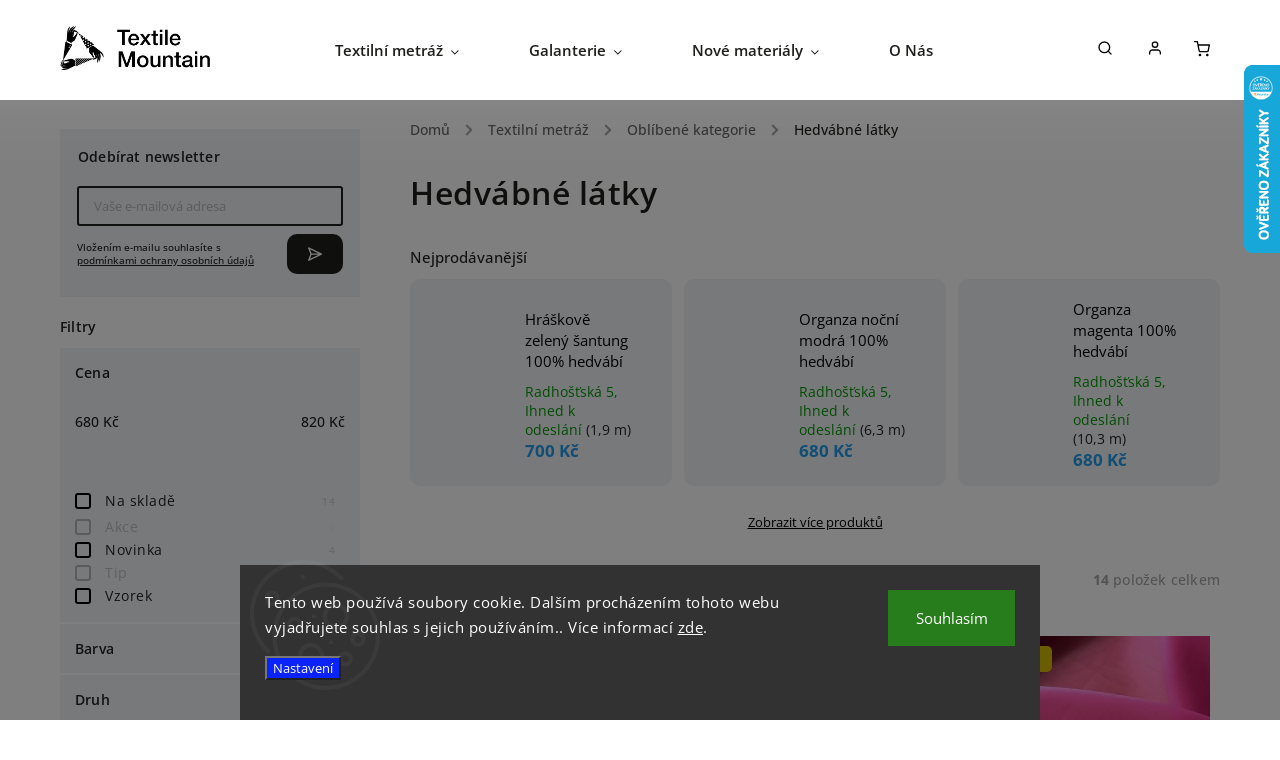

--- FILE ---
content_type: text/html; charset=utf-8
request_url: https://www.textilemountain.com/hedvabne-latky/
body_size: 31814
content:
<!doctype html><html lang="cs" dir="ltr" class="header-background-light external-fonts-loaded"><head><meta charset="utf-8" /><meta name="viewport" content="width=device-width,initial-scale=1" /><title>Deadstockové látky z hedvábí nebo s hedvábím | Textile Mountain</title><link rel="preconnect" href="https://cdn.myshoptet.com" /><link rel="dns-prefetch" href="https://cdn.myshoptet.com" /><link rel="preload" href="https://cdn.myshoptet.com/prj/dist/master/cms/libs/jquery/jquery-1.11.3.min.js" as="script" /><link href="https://cdn.myshoptet.com/prj/dist/master/cms/templates/frontend_templates/shared/css/font-face/open-sans.css" rel="stylesheet"><link href="https://cdn.myshoptet.com/prj/dist/master/cms/templates/frontend_templates/shared/css/font-face/exo-2.css" rel="stylesheet"><script>
dataLayer = [];
dataLayer.push({'shoptet' : {
    "pageId": 795,
    "pageType": "category",
    "currency": "CZK",
    "currencyInfo": {
        "decimalSeparator": ",",
        "exchangeRate": 1,
        "priceDecimalPlaces": 0,
        "symbol": "K\u010d",
        "symbolLeft": 0,
        "thousandSeparator": " "
    },
    "language": "cs",
    "projectId": 400833,
    "category": {
        "guid": "ec2f2d20-5021-11eb-aaaf-b8ca3a6063f8",
        "path": "Textiln\u00ed metr\u00e1\u017e | Obl\u00edben\u00e9 kategorie | Hedv\u00e1bn\u00e9 l\u00e1tky",
        "parentCategoryGuid": "e83599d9-564b-11eb-ac23-ac1f6b0076ec"
    },
    "cartInfo": {
        "id": null,
        "freeShipping": false,
        "freeShippingFrom": 3000,
        "leftToFreeGift": {
            "formattedPrice": "0 K\u010d",
            "priceLeft": 0
        },
        "freeGift": false,
        "leftToFreeShipping": {
            "priceLeft": 3000,
            "dependOnRegion": 0,
            "formattedPrice": "3 000 K\u010d"
        },
        "discountCoupon": [],
        "getNoBillingShippingPrice": {
            "withoutVat": 0,
            "vat": 0,
            "withVat": 0
        },
        "cartItems": [],
        "taxMode": "ORDINARY"
    },
    "cart": [],
    "customer": {
        "priceRatio": 1,
        "priceListId": 1,
        "groupId": null,
        "registered": false,
        "mainAccount": false
    }
}});
dataLayer.push({'cookie_consent' : {
    "marketing": "denied",
    "analytics": "denied"
}});
document.addEventListener('DOMContentLoaded', function() {
    shoptet.consent.onAccept(function(agreements) {
        if (agreements.length == 0) {
            return;
        }
        dataLayer.push({
            'cookie_consent' : {
                'marketing' : (agreements.includes(shoptet.config.cookiesConsentOptPersonalisation)
                    ? 'granted' : 'denied'),
                'analytics': (agreements.includes(shoptet.config.cookiesConsentOptAnalytics)
                    ? 'granted' : 'denied')
            },
            'event': 'cookie_consent'
        });
    });
});
</script>

<!-- Google Tag Manager -->
<script>(function(w,d,s,l,i){w[l]=w[l]||[];w[l].push({'gtm.start':
new Date().getTime(),event:'gtm.js'});var f=d.getElementsByTagName(s)[0],
j=d.createElement(s),dl=l!='dataLayer'?'&l='+l:'';j.async=true;j.src=
'https://www.googletagmanager.com/gtm.js?id='+i+dl;f.parentNode.insertBefore(j,f);
})(window,document,'script','dataLayer','GTM-PGFWZSZ6');</script>
<!-- End Google Tag Manager -->

<meta property="og:type" content="website"><meta property="og:site_name" content="textilemountain.com"><meta property="og:url" content="https://www.textilemountain.com/hedvabne-latky/"><meta property="og:title" content="Deadstockové látky z hedvábí nebo s hedvábím | Textile Mountain"><meta name="author" content="Textile Mountain - E-Shop"><meta name="web_author" content="Shoptet.cz"><meta name="dcterms.rightsHolder" content="www.textilemountain.com"><meta name="robots" content="index,follow"><meta property="og:image" content="https://cdn.myshoptet.com/usr/www.textilemountain.com/user/logos/group_3.png?t=1768762323"><meta property="og:description" content="Hedvábné látky jsou ty nejluxusnější, co existují. Proč si pro šicí projekty nevybrat udržitelnější a výhodnější variantu v podobě deadstockové metráže, která šetří přírodu a životní prostředí?"><meta name="description" content="Hedvábné látky jsou ty nejluxusnější, co existují. Proč si pro šicí projekty nevybrat udržitelnější a výhodnější variantu v podobě deadstockové metráže, která šetří přírodu a životní prostředí?"><style>:root {--color-primary: #239ceb;--color-primary-h: 204;--color-primary-s: 83%;--color-primary-l: 53%;--color-primary-hover: #1997e5;--color-primary-hover-h: 203;--color-primary-hover-s: 80%;--color-primary-hover-l: 50%;--color-secondary: #0A23FB;--color-secondary-h: 234;--color-secondary-s: 97%;--color-secondary-l: 51%;--color-secondary-hover: #3b7580;--color-secondary-hover-h: 190;--color-secondary-hover-s: 37%;--color-secondary-hover-l: 37%;--color-tertiary: #ffc807;--color-tertiary-h: 47;--color-tertiary-s: 100%;--color-tertiary-l: 51%;--color-tertiary-hover: #ffbb00;--color-tertiary-hover-h: 44;--color-tertiary-hover-s: 100%;--color-tertiary-hover-l: 50%;--color-header-background: #ffffff;--template-font: "Open Sans";--template-headings-font: "Exo 2";--header-background-url: url("[data-uri]");--cookies-notice-background: #1A1937;--cookies-notice-color: #F8FAFB;--cookies-notice-button-hover: #f5f5f5;--cookies-notice-link-hover: #27263f;--templates-update-management-preview-mode-content: "Náhled aktualizací šablony je aktivní pro váš prohlížeč."}</style>
    <script>var shoptet = shoptet || {};</script>
    <script src="https://cdn.myshoptet.com/prj/dist/master/shop/dist/main-3g-header.js.05f199e7fd2450312de2.js"></script>
<!-- User include --><!-- service 734(379) html code header -->
<script src="https://ajax.googleapis.com/ajax/libs/webfont/1.6.26/webfont.js"></script>

<style>
.not-working {background-color: black;color:white;width:100%;height:100%;position:fixed;top:0;left:0;z-index:9999999;text-align:center;padding:50px;}
</style>

<link rel="stylesheet" href="https://cdnjs.cloudflare.com/ajax/libs/twitter-bootstrap/4.4.1/css/bootstrap-grid.min.css" />
<link rel="stylesheet" href="https://code.jquery.com/ui/1.12.0/themes/smoothness/jquery-ui.min.css">
<link rel="stylesheet" href="https://cdn.myshoptet.com/usr/shoptet.tomashlad.eu/user/documents/extras/shoptet-font/font.css"/>
<link rel="stylesheet" href="https://cdn.jsdelivr.net/npm/slick-carousel@1.8.1/slick/slick.css" />

<link rel="stylesheet" href="https://cdn.myshoptet.com/usr/shoptet.tomashlad.eu/user/documents/extras/opal/animate.css">
<link rel="stylesheet" href="https://cdn.myshoptet.com/usr/shoptet.tomashlad.eu/user/documents/extras/opal/screen.min.css?v=1494">

<style>

@media only screen and (max-width: 767px) {
.top-navigation-menu {
    display: none !important;
}
}


body, .search fieldset input, input, .form-control, button, .button {
        font-family: 'Open Sans', sans-serif;
    }

select {
    font: 500 14px Open Sans;
}


.flags .flag.flag-new, .welcome-wrapper h1:before, input[type="checkbox"]:checked:after, .cart-table .related .cart-related-button .btn, .ordering-process .cart-content.checkout-box-wrapper,  .ordering-process .checkout-box, .top-navigation-bar .nav-part .top-navigation-tools .top-nav-button-account, .ordering-process .cart-empty .col-md-4 .cart-content, .in-klient #content table thead, .in-objednavky #content table thead, .in-klient-hodnoceni #content table thead, .in-klient-diskuze #content table thead, .ui-slider-horizontal .ui-slider-range {
background-color: #239ceb;
}

.button, .products .product button, .products .product .btn, .btn.btn-primary, button, .btn, .btn-primary, #filters #clear-filters a {
background-color: #0A23FB;
}

.button:hover, .products .product button:hover, .products .product .btn:hover, .btn.btn-primary:hover, button:hover, .btn:hover, btn-primary:hover, .products .product .btn:hover, #filters #clear-filters a:hover {
background-color: #3b7580;
color: #fff;
}

.hp-ratings.container .ratings-list .votes-wrap .vote-wrap .vote-header .vote-pic .vote-initials, #content-wrapper .vote-initials {
background-color: #239ceb !important;
color: #fff !important;
}

 .flags .flag.flag-new:after, .menu-helper ul li a:hover {
    color:  #239ceb !important;
}

.product-top .add-to-cart button:hover, .add-to-cart-button.btn:hover, .cart-content .next-step .btn:hover {
    background: #3b7580;
}

.products-block.products .product button, .products-block.products .product .btn, .cart-content .next-step .btn, .product-top .add-to-cart button, .product-top .add-to-cart .btn {
    background: #0A23FB;
}

.products-block.products .product button:hover, .products-block.products .product .btn:hover, .cart-content .next-step .btn:hover, .product-top .add-to-cart button:hover, .product-top .add-to-cart .btn:hover {
    background:  #3b7580;
}

a {
color: #222222;
}

.content-wrapper p a, .product-top .price-line .price-final, .subcategories li a:hover, .category-header input[type="radio"] + label:hover,  .ui-slider-horizontal .ui-slider-handle, .product-top .price-line .price-fina, .shp-tabs .shp-tab-link:hover, .type-detail .tab-content .detail-parameters th a, .type-detail .tab-content .detail-parameters td a, .product-top .p-detail-info > div a, .sidebar .filters-wrapper .toggle-filters {
color: #239ceb;
}

.sidebar .box.client-center-box ul .logout a {
color: #239ceb !important;
}

a:hover, #header .navigation-buttons .btn .cart-price, .products .product .ratings-wrapper .stars .star, .product-top .p-detail-info .stars-wrapper .stars .star, .products .product .prices .price-final strong, ol.top-products li a strong, .categories .topic.active > a, .categories ul.expanded li.active a, .product-top .p-detail-info > div:last-child a, ol.cart-header li.active strong span, ul.manufacturers h2, #navigation ul.menu-level-1 > li > a:hover  {
color: #239ceb;
}

#header .navigation-buttons .btn.cart-count i, #ratingWrapper .link-like {
cursor: pointer,;
background: #0A23FB;
color: #fff;
}

#header .navigation-buttons .btn:before, .category-header input[type="radio"]:checked + label, .shp-tabs-holder ul.shp-tabs li.active a {
cursor: pointer,;
color: #0A23FB;
}

.shp-tabs-holder ul.shp-tabs li.active a {
border-color: #0A23FB;
}

input[type="checkbox"]:checked:before, input[type="checkbox"]:checked + label::before, input[type="radio"]:checked + label::before, .sidebar .box.client-center-box ul .logout a, .sidebar .filters-wrapper .toggle-filters {
  border-color: #239ceb;
}

#carousel .carousel-slide-caption h2:before,
.h4::after, .content h4::after, .category-title::after, .p-detail-inner h1::after, h1:after, article h1::after, h4.homepage-group-title::after, .h4.homepage-group-title::after, footer h4:before, .products-related-header:after, ol.cart-header li.active strong span::before, ol.cart-header li.completed a span::before, input[type="checkbox"]:checked + label::after, input[type="radio"]:checked + label::after, .latest-contribution-wrapper h2:before, .price-range > div {
    background: #239ceb;
}

.sidebar .box-poll .poll-result > div {
  border-color: #239ceb;
  background-color: #239ceb;
}

@media only screen and (max-width: 768px) {
.top-navigation-bar .nav-part .responsive-tools a[data-target="navigation"] {
    background: #239ceb;
}
}
@media only screen and (max-width: 767px) {
.search-window-visible .search {overflow:visible !important;}
}

.required-asterisk:after {content: "*";padding-left: 0.5ch;color: #d63500;}
.copyright .podpis {display:block !important;}
.product-top .social-buttons-wrapper .social-buttons {z-index:1;}
#filters .slider-wrapper {width:100%;}
.footer-socials .contact-box>strong {display: none;}
.footer-banners .footer-banner img {width: 100%;max-width: 100%;height: auto;max-height: none;}
  .filters-unveil-button-wrapper a.unveil-button {line-height:55px;}
.newsletter .sr-only {clip: auto;height: auto;margin: 0;overflow: auto;position: relative;width: auto;}
.extended-banner-texts:empty {display:none;}
.extended-banner-texts < span:empty {display:none;}
.footer-links-icons {display:none;}
.advanced-filters-wrapper>div {padding-top:3px;}
.extended-banner-texts:empty {display: none !important;}
#carousel a {color: white;}
footer #formLogin .btn, footer #formLogin button, footer .search .btn, footer .search button {
    text-align: center;
    padding: 0 10px;
}
.sidebar-inner .subscribe-form button {padding:0;}
.in-index .products-block.products .slick-track {display:flex;}
.wrong-template {
    text-align: center;
    padding: 30px;
    background: #000;
    color: #fff;
    font-size: 20px;
    position: fixed;
    width: 100%;
    height: 100%;
    z-index: 99999999;
    top: 0;
    left: 0;
    padding-top: 20vh;
}
.wrong-template span {
    display: block;
    font-size: 15px;
    margin-top: 25px;
    opacity: 0.7;
}
.wrong-template span a {color: #fff; text-decoration: underline;}
@media only screen and (max-width: 1200px) {
    .type-detail .shp-tabs-wrapper .row {
        width:100%
    }
}
.advanced-parameter-inner img, .products-inline img {height:auto;}
img {height: auto;}
</style>
<style>
#carousel .carousel-inner:not(.tokyo-tools) {min-height:0 !important;}
#checkoutContent .form-group .form-control.hide {display: none;}
</style>
<!-- api 428(82) html code header -->
<link rel="stylesheet" href="https://cdn.myshoptet.com/usr/api2.dklab.cz/user/documents/_doplnky/oblibene/400833/2/400833_2.css" type="text/css" /><style>
        :root {
            --dklab-favourites-flag-color: #E91B7D;
            --dklab-favourites-flag-text-color: #FFFFFF;
            --dklab-favourites-add-text-color: #000000;            
            --dklab-favourites-remove-text-color: #E91B7D;            
            --dklab-favourites-add-text-detail-color: #000000;            
            --dklab-favourites-remove-text-detail-color: #E91B7D;            
            --dklab-favourites-header-icon-color: #E91B7D;            
            --dklab-favourites-counter-color: #E91B7D;            
        } </style>
<!-- service 428(82) html code header -->
<style>
@font-face {
    font-family: 'oblibene';
    src:  url('https://cdn.myshoptet.com/usr/api2.dklab.cz/user/documents/_doplnky/oblibene/font/oblibene.eot?v1');
    src:  url('https://cdn.myshoptet.com/usr/api2.dklab.cz/user/documents/_doplnky/oblibene/font/oblibene.eot?v1#iefix') format('embedded-opentype'),
    url('https://cdn.myshoptet.com/usr/api2.dklab.cz/user/documents/_doplnky/oblibene/font/oblibene.ttf?v1') format('truetype'),
    url('https://cdn.myshoptet.com/usr/api2.dklab.cz/user/documents/_doplnky/oblibene/font/oblibene.woff?v1') format('woff'),
    url('https://cdn.myshoptet.com/usr/api2.dklab.cz/user/documents/_doplnky/oblibene/font/oblibene.svg?v1') format('svg');
    font-weight: normal;
    font-style: normal;
}
</style>
<script>
var dklabFavIndividual;
</script>
<!-- service 654(301) html code header -->
<!-- Prefetch Pobo Page Builder CDN  -->
<link rel="dns-prefetch" href="https://image.pobo.cz">
<link href="https://cdnjs.cloudflare.com/ajax/libs/lightgallery/2.7.2/css/lightgallery.min.css" rel="stylesheet">
<link href="https://cdnjs.cloudflare.com/ajax/libs/lightgallery/2.7.2/css/lg-thumbnail.min.css" rel="stylesheet">


<!-- © Pobo Page Builder  -->
<script>
 	  window.addEventListener("DOMContentLoaded", function () {
		  var po = document.createElement("script");
		  po.type = "text/javascript";
		  po.async = true;
		  po.dataset.url = "https://www.pobo.cz";
			po.dataset.cdn = "https://image.pobo.space";
      po.dataset.tier = "standard";
      po.fetchpriority = "high";
      po.dataset.key = btoa(window.location.host);
		  po.id = "pobo-asset-url";
      po.platform = "shoptet";
      po.synergy = false;
		  po.src = "https://image.pobo.space/assets/editor.js?v=13";

		  var s = document.getElementsByTagName("script")[0];
		  s.parentNode.insertBefore(po, s);
	  });
</script>





<!-- project html code header -->
<style>
 

/* Lidi nebyli schopni pochopit ze muzou zadat i desetinny cisla klavesnici */
/* Asi spatny UX tak jsme pridali kolem inputu ramecek aby bylo jasny ze jde o textove pole ktere jde menit */
/* Kontrolovano jak u produktu tak v kosiku (mobile / desktop verze zkontrolovany) */
.quantity input {
    padding: 5px;
    border: 1px solid #e7e7e7;
    font-size: 20px;
    margin-right: 6px;
}
.cart-table .p-quantity .quantity input {
		font-size: 16px;
    width: 56px;
}

#header .header-top .languagesMenu {
visibility:collapse;
}

.products-block.products .product .availability .availability-amount{
display:block;
margin-left:3px;
}

.site-msg.information {
background:#ffaaaa;
}

.site-msg-custom {
background:#ffaaaa;
}

ul.menu-level-3 {
display:none !important;
} 

/* Stylovani mnozstevnich slev */

.quantity-discounts__headline {
    font-size: 1.2em;
    color: #333;
    margin-bottom: 20px;
}

.quantity-discounts__table {
    display: flex;
    flex-direction: column;
}

.quantity-discounts__item {
    display: flex;
    justify-content: space-between;
    padding: 8px 8px;
    border-bottom: 1px solid #ddd;
    background-color: #fff;
}

.quantity-discounts__item--highlighted {
    background-color: #dadada;
    font-weight: bold;
}

.quantity-discounts__title {
    font-size: 1.1em;
    color: #555;
    text-align: left;
}

.quantity-discounts__price-wrapper {
    font-size: 1.2em;
    color: #333;
    font-weight: bold;
    text-align: right;
}

.quantity-discounts__price {
    font-weight: bold;
}

.quantity-discounts__save {
    margin-top: 10px;
    margin-bottom: 20px;
    margin-left: 10px;
}

.quantity-discounts__saved-amount {
    font-size: 1.3em;
    padding-left: 10px;
}
</style>
<script>
document.addEventListener("DOMContentLoaded", function () {
    const paragraphs = document.querySelectorAll("main#content p");
    paragraphs.forEach(function (p) {
        if (p.textContent.trim() === "Záznamy nebyly nalezeny...") {
            p.style.display = "none";
        }
    });
});
</script>
<!-- /User include --><link rel="shortcut icon" href="/favicon.ico" type="image/x-icon" /><link rel="canonical" href="https://www.textilemountain.com/hedvabne-latky/" />    <script>
        var _hwq = _hwq || [];
        _hwq.push(['setKey', 'E76DB3D083D764170A88B0522B9AF392']);
        _hwq.push(['setTopPos', '0']);
        _hwq.push(['showWidget', '22']);
        (function() {
            var ho = document.createElement('script');
            ho.src = 'https://cz.im9.cz/direct/i/gjs.php?n=wdgt&sak=E76DB3D083D764170A88B0522B9AF392';
            var s = document.getElementsByTagName('script')[0]; s.parentNode.insertBefore(ho, s);
        })();
    </script>
<script>!function(){var t={9196:function(){!function(){var t=/\[object (Boolean|Number|String|Function|Array|Date|RegExp)\]/;function r(r){return null==r?String(r):(r=t.exec(Object.prototype.toString.call(Object(r))))?r[1].toLowerCase():"object"}function n(t,r){return Object.prototype.hasOwnProperty.call(Object(t),r)}function e(t){if(!t||"object"!=r(t)||t.nodeType||t==t.window)return!1;try{if(t.constructor&&!n(t,"constructor")&&!n(t.constructor.prototype,"isPrototypeOf"))return!1}catch(t){return!1}for(var e in t);return void 0===e||n(t,e)}function o(t,r,n){this.b=t,this.f=r||function(){},this.d=!1,this.a={},this.c=[],this.e=function(t){return{set:function(r,n){u(c(r,n),t.a)},get:function(r){return t.get(r)}}}(this),i(this,t,!n);var e=t.push,o=this;t.push=function(){var r=[].slice.call(arguments,0),n=e.apply(t,r);return i(o,r),n}}function i(t,n,o){for(t.c.push.apply(t.c,n);!1===t.d&&0<t.c.length;){if("array"==r(n=t.c.shift()))t:{var i=n,a=t.a;if("string"==r(i[0])){for(var f=i[0].split("."),s=f.pop(),p=(i=i.slice(1),0);p<f.length;p++){if(void 0===a[f[p]])break t;a=a[f[p]]}try{a[s].apply(a,i)}catch(t){}}}else if("function"==typeof n)try{n.call(t.e)}catch(t){}else{if(!e(n))continue;for(var l in n)u(c(l,n[l]),t.a)}o||(t.d=!0,t.f(t.a,n),t.d=!1)}}function c(t,r){for(var n={},e=n,o=t.split("."),i=0;i<o.length-1;i++)e=e[o[i]]={};return e[o[o.length-1]]=r,n}function u(t,o){for(var i in t)if(n(t,i)){var c=t[i];"array"==r(c)?("array"==r(o[i])||(o[i]=[]),u(c,o[i])):e(c)?(e(o[i])||(o[i]={}),u(c,o[i])):o[i]=c}}window.DataLayerHelper=o,o.prototype.get=function(t){var r=this.a;t=t.split(".");for(var n=0;n<t.length;n++){if(void 0===r[t[n]])return;r=r[t[n]]}return r},o.prototype.flatten=function(){this.b.splice(0,this.b.length),this.b[0]={},u(this.a,this.b[0])}}()}},r={};function n(e){var o=r[e];if(void 0!==o)return o.exports;var i=r[e]={exports:{}};return t[e](i,i.exports,n),i.exports}n.n=function(t){var r=t&&t.__esModule?function(){return t.default}:function(){return t};return n.d(r,{a:r}),r},n.d=function(t,r){for(var e in r)n.o(r,e)&&!n.o(t,e)&&Object.defineProperty(t,e,{enumerable:!0,get:r[e]})},n.o=function(t,r){return Object.prototype.hasOwnProperty.call(t,r)},function(){"use strict";n(9196)}()}();</script>    <!-- Global site tag (gtag.js) - Google Analytics -->
    <script async src="https://www.googletagmanager.com/gtag/js?id=16708143257"></script>
    <script>
        
        window.dataLayer = window.dataLayer || [];
        function gtag(){dataLayer.push(arguments);}
        

                    console.debug('default consent data');

            gtag('consent', 'default', {"ad_storage":"denied","analytics_storage":"denied","ad_user_data":"denied","ad_personalization":"denied","wait_for_update":500});
            dataLayer.push({
                'event': 'default_consent'
            });
        
        gtag('js', new Date());

        
                gtag('config', 'G-VLDVYYBXH7', {"groups":"GA4","send_page_view":false,"content_group":"category","currency":"CZK","page_language":"cs"});
        
                gtag('config', 'AW-754744208', {"allow_enhanced_conversions":true});
        
                gtag('config', 'AW-16708143257', {"allow_enhanced_conversions":true});
        
        
        
        
                    gtag('event', 'page_view', {"send_to":"GA4","page_language":"cs","content_group":"category","currency":"CZK"});
        
        
        
        
        
        
        
        
        
        
        
        
        
        document.addEventListener('DOMContentLoaded', function() {
            if (typeof shoptet.tracking !== 'undefined') {
                for (var id in shoptet.tracking.bannersList) {
                    gtag('event', 'view_promotion', {
                        "send_to": "UA",
                        "promotions": [
                            {
                                "id": shoptet.tracking.bannersList[id].id,
                                "name": shoptet.tracking.bannersList[id].name,
                                "position": shoptet.tracking.bannersList[id].position
                            }
                        ]
                    });
                }
            }

            shoptet.consent.onAccept(function(agreements) {
                if (agreements.length !== 0) {
                    console.debug('gtag consent accept');
                    var gtagConsentPayload =  {
                        'ad_storage': agreements.includes(shoptet.config.cookiesConsentOptPersonalisation)
                            ? 'granted' : 'denied',
                        'analytics_storage': agreements.includes(shoptet.config.cookiesConsentOptAnalytics)
                            ? 'granted' : 'denied',
                                                                                                'ad_user_data': agreements.includes(shoptet.config.cookiesConsentOptPersonalisation)
                            ? 'granted' : 'denied',
                        'ad_personalization': agreements.includes(shoptet.config.cookiesConsentOptPersonalisation)
                            ? 'granted' : 'denied',
                        };
                    console.debug('update consent data', gtagConsentPayload);
                    gtag('consent', 'update', gtagConsentPayload);
                    dataLayer.push(
                        { 'event': 'update_consent' }
                    );
                }
            });
        });
    </script>
</head><body class="desktop id-795 in-hedvabne-latky template-11 type-category multiple-columns-body columns-3 blank-mode blank-mode-css ums_forms_redesign--off ums_a11y_category_page--on ums_discussion_rating_forms--off ums_flags_display_unification--on ums_a11y_login--on mobile-header-version-0">
        <div id="fb-root"></div>
        <script>
            window.fbAsyncInit = function() {
                FB.init({
//                    appId            : 'your-app-id',
                    autoLogAppEvents : true,
                    xfbml            : true,
                    version          : 'v19.0'
                });
            };
        </script>
        <script async defer crossorigin="anonymous" src="https://connect.facebook.net/cs_CZ/sdk.js"></script>
<!-- Google Tag Manager (noscript) -->
<noscript><iframe src="https://www.googletagmanager.com/ns.html?id=GTM-PGFWZSZ6"
height="0" width="0" style="display:none;visibility:hidden"></iframe></noscript>
<!-- End Google Tag Manager (noscript) -->

    <div class="siteCookies siteCookies--bottom siteCookies--dark js-siteCookies" role="dialog" data-testid="cookiesPopup" data-nosnippet>
        <div class="siteCookies__form">
            <div class="siteCookies__content">
                <div class="siteCookies__text">
                    Tento web používá soubory cookie. Dalším procházením tohoto webu vyjadřujete souhlas s jejich používáním.. Více informací <a href="https://400833.myshoptet.com/podminky-ochrany-osobnich-udaju/" target="\">zde</a>.
                </div>
                <p class="siteCookies__links">
                    <button class="siteCookies__link js-cookies-settings" aria-label="Nastavení cookies" data-testid="cookiesSettings">Nastavení</button>
                </p>
            </div>
            <div class="siteCookies__buttonWrap">
                                <button class="siteCookies__button js-cookiesConsentSubmit" value="all" aria-label="Přijmout cookies" data-testid="buttonCookiesAccept">Souhlasím</button>
            </div>
        </div>
        <script>
            document.addEventListener("DOMContentLoaded", () => {
                const siteCookies = document.querySelector('.js-siteCookies');
                document.addEventListener("scroll", shoptet.common.throttle(() => {
                    const st = document.documentElement.scrollTop;
                    if (st > 1) {
                        siteCookies.classList.add('siteCookies--scrolled');
                    } else {
                        siteCookies.classList.remove('siteCookies--scrolled');
                    }
                }, 100));
            });
        </script>
    </div>
<a href="#content" class="skip-link sr-only">Přejít na obsah</a><div class="overall-wrapper"><div class="user-action"><div class="container">
    <div class="user-action-in">
                    <div id="login" class="user-action-login popup-widget login-widget" role="dialog" aria-labelledby="loginHeading">
        <div class="popup-widget-inner">
                            <h2 id="loginHeading">Přihlášení k vašemu účtu</h2><div id="customerLogin"><form action="/action/Customer/Login/" method="post" id="formLoginIncluded" class="csrf-enabled formLogin" data-testid="formLogin"><input type="hidden" name="referer" value="" /><div class="form-group"><div class="input-wrapper email js-validated-element-wrapper no-label"><input type="email" name="email" class="form-control" autofocus placeholder="E-mailová adresa (např. jan@novak.cz)" data-testid="inputEmail" autocomplete="email" required /></div></div><div class="form-group"><div class="input-wrapper password js-validated-element-wrapper no-label"><input type="password" name="password" class="form-control" placeholder="Heslo" data-testid="inputPassword" autocomplete="current-password" required /><span class="no-display">Nemůžete vyplnit toto pole</span><input type="text" name="surname" value="" class="no-display" /></div></div><div class="form-group"><div class="login-wrapper"><button type="submit" class="btn btn-secondary btn-text btn-login" data-testid="buttonSubmit">Přihlásit se</button><div class="password-helper"><a href="/registrace/" data-testid="signup" rel="nofollow">Nová registrace</a><a href="/klient/zapomenute-heslo/" rel="nofollow">Zapomenuté heslo</a></div></div></div></form>
</div>                    </div>
    </div>

                            <div id="cart-widget" class="user-action-cart popup-widget cart-widget loader-wrapper" data-testid="popupCartWidget" role="dialog" aria-hidden="true">
    <div class="popup-widget-inner cart-widget-inner place-cart-here">
        <div class="loader-overlay">
            <div class="loader"></div>
        </div>
    </div>

    <div class="cart-widget-button">
        <a href="/kosik/" class="btn btn-conversion" id="continue-order-button" rel="nofollow" data-testid="buttonNextStep">Pokračovat do košíku</a>
    </div>
</div>
            </div>
</div>
</div><div class="top-navigation-bar" data-testid="topNavigationBar">

    <div class="container">

        <div class="top-navigation-contacts">
            <strong>Zákaznická podpora:</strong><a href="mailto:info@textilemountain.cz" class="project-email" data-testid="contactboxEmail"><span>info@textilemountain.cz</span></a>        </div>

                            <div class="top-navigation-menu">
                <div class="top-navigation-menu-trigger"></div>
                <ul class="top-navigation-bar-menu">
                                            <li class="top-navigation-menu-item-39">
                            <a href="/obchodni-podminky/">Obchodní podmínky</a>
                        </li>
                                            <li class="top-navigation-menu-item-691">
                            <a href="/podminky-ochrany-osobnich-udaju/">Podmínky ochrany osobních údajů </a>
                        </li>
                                    </ul>
                <ul class="top-navigation-bar-menu-helper"></ul>
            </div>
        
        <div class="top-navigation-tools">
            <div class="responsive-tools">
                <a href="#" class="toggle-window" data-target="search" aria-label="Hledat" data-testid="linkSearchIcon"></a>
                                                            <a href="#" class="toggle-window" data-target="login"></a>
                                                    <a href="#" class="toggle-window" data-target="navigation" aria-label="Menu" data-testid="hamburgerMenu"></a>
            </div>
                        <button class="top-nav-button top-nav-button-login toggle-window" type="button" data-target="login" aria-haspopup="dialog" aria-controls="login" aria-expanded="false" data-testid="signin"><span>Přihlášení</span></button>        </div>

    </div>

</div>
<header id="header"><div class="container navigation-wrapper">
    <div class="header-top">
        <div class="site-name-wrapper">
            <div class="site-name"><a href="/" data-testid="linkWebsiteLogo"><img src="https://cdn.myshoptet.com/usr/www.textilemountain.com/user/logos/group_3.png" alt="Textile Mountain - E-Shop" fetchpriority="low" /></a></div>        </div>
        <div class="search" itemscope itemtype="https://schema.org/WebSite">
            <meta itemprop="headline" content="Hedvábné látky"/><meta itemprop="url" content="https://www.textilemountain.com"/><meta itemprop="text" content="Hedvábné látky jsou ty nejluxusnější, co existují. Proč si pro šicí projekty nevybrat udržitelnější a výhodnější variantu v podobě deadstockové metráže, která šetří přírodu a životní prostředí?"/>            <form action="/action/ProductSearch/prepareString/" method="post"
    id="formSearchForm" class="search-form compact-form js-search-main"
    itemprop="potentialAction" itemscope itemtype="https://schema.org/SearchAction" data-testid="searchForm">
    <fieldset>
        <meta itemprop="target"
            content="https://www.textilemountain.com/vyhledavani/?string={string}"/>
        <input type="hidden" name="language" value="cs"/>
        
            
<input
    type="search"
    name="string"
        class="query-input form-control search-input js-search-input"
    placeholder="Napište, co hledáte"
    autocomplete="off"
    required
    itemprop="query-input"
    aria-label="Vyhledávání"
    data-testid="searchInput"
>
            <button type="submit" class="btn btn-default" data-testid="searchBtn">Hledat</button>
        
    </fieldset>
</form>
        </div>
        <div class="navigation-buttons">
                
    <a href="/kosik/" class="btn btn-icon toggle-window cart-count" data-target="cart" data-hover="true" data-redirect="true" data-testid="headerCart" rel="nofollow" aria-haspopup="dialog" aria-expanded="false" aria-controls="cart-widget">
        
                <span class="sr-only">Nákupní košík</span>
        
            <span class="cart-price visible-lg-inline-block" data-testid="headerCartPrice">
                                    Prázdný košík                            </span>
        
    
            </a>
        </div>
    </div>
    <nav id="navigation" aria-label="Hlavní menu" data-collapsible="true"><div class="navigation-in menu"><ul class="menu-level-1" role="menubar" data-testid="headerMenuItems"><li class="menu-item-759 ext" role="none"><a href="/textilni-metraz/" data-testid="headerMenuItem" role="menuitem" aria-haspopup="true" aria-expanded="false"><b>Textilní metráž</b><span class="submenu-arrow"></span></a><ul class="menu-level-2" aria-label="Textilní metráž" tabindex="-1" role="menu"><li class="menu-item-836 has-third-level" role="none"><a href="/opustene-latky/" class="menu-image" data-testid="headerMenuItem" tabindex="-1" aria-hidden="true"><img src="data:image/svg+xml,%3Csvg%20width%3D%22140%22%20height%3D%22100%22%20xmlns%3D%22http%3A%2F%2Fwww.w3.org%2F2000%2Fsvg%22%3E%3C%2Fsvg%3E" alt="" aria-hidden="true" width="140" height="100"  data-src="https://cdn.myshoptet.com/usr/www.textilemountain.com/user/categories/thumb/nuzky.png" fetchpriority="low" /></a><div><a href="/opustene-latky/" data-testid="headerMenuItem" role="menuitem"><span>Látky podle původu</span></a>
                                                    <ul class="menu-level-3" role="menu">
                                                                    <li class="menu-item-1261" role="none">
                                        <a href="/dagmar-vybiralova/" data-testid="headerMenuItem" role="menuitem">
                                            Dagmar Vybíralová</a>,                                    </li>
                                                                    <li class="menu-item-1264" role="none">
                                        <a href="/girls-without-clothes/" data-testid="headerMenuItem" role="menuitem">
                                            Girls Without Clothes</a>,                                    </li>
                                                                    <li class="menu-item-1258" role="none">
                                        <a href="/slovena-zilina/" data-testid="headerMenuItem" role="menuitem">
                                            Slovena Žilina</a>,                                    </li>
                                                                    <li class="menu-item-1237" role="none">
                                        <a href="/virulent/" data-testid="headerMenuItem" role="menuitem">
                                            úplety od Virulent</a>,                                    </li>
                                                                    <li class="menu-item-1147" role="none">
                                        <a href="/pani-alena/" data-testid="headerMenuItem" role="menuitem">
                                            Paní zákaznice Alena</a>,                                    </li>
                                                                    <li class="menu-item-1159" role="none">
                                        <a href="/pani-nina/" data-testid="headerMenuItem" role="menuitem">
                                            Paní Nina</a>,                                    </li>
                                                                    <li class="menu-item-1144" role="none">
                                        <a href="/lay-sedlakova/" data-testid="headerMenuItem" role="menuitem">
                                            Lay Sedláková</a>,                                    </li>
                                                                    <li class="menu-item-1138" role="none">
                                        <a href="/ecstatic/" data-testid="headerMenuItem" role="menuitem">
                                            Ecstatic</a>,                                    </li>
                                                                    <li class="menu-item-1105" role="none">
                                        <a href="/kinoko/" data-testid="headerMenuItem" role="menuitem">
                                            KINOKO</a>,                                    </li>
                                                                    <li class="menu-item-1108" role="none">
                                        <a href="/cesky-brod/" data-testid="headerMenuItem" role="menuitem">
                                            Materiály z Českého Brodu</a>,                                    </li>
                                                                    <li class="menu-item-1102" role="none">
                                        <a href="/pan-ibehej/" data-testid="headerMenuItem" role="menuitem">
                                            Vlny od pana Ibeheje</a>,                                    </li>
                                                                    <li class="menu-item-1085" role="none">
                                        <a href="/akari-skirts/" data-testid="headerMenuItem" role="menuitem">
                                            Klára, Akari</a>,                                    </li>
                                                                    <li class="menu-item-1084" role="none">
                                        <a href="/perla-usti-nad-orlici/" data-testid="headerMenuItem" role="menuitem">
                                            Perla Ústí nad Orlicí</a>,                                    </li>
                                                                    <li class="menu-item-1050" role="none">
                                        <a href="/velveta-vansdorf/" data-testid="headerMenuItem" role="menuitem">
                                            Velveta Varnsdorf</a>,                                    </li>
                                                                    <li class="menu-item-1056" role="none">
                                        <a href="/slezan/" data-testid="headerMenuItem" role="menuitem">
                                            Slezan Frýdek-Místek a.s.</a>,                                    </li>
                                                                    <li class="menu-item-839" role="none">
                                        <a href="/zavrena-tovarna-tiba/" data-testid="headerMenuItem" role="menuitem">
                                            Zavřená továrna Tiba</a>,                                    </li>
                                                                    <li class="menu-item-842" role="none">
                                        <a href="/prebytky-luxusnich-bytovek/" data-testid="headerMenuItem" role="menuitem">
                                            Přebytky luxusních bytovek</a>,                                    </li>
                                                                    <li class="menu-item-881" role="none">
                                        <a href="/ostatni-zachranene-latky/" data-testid="headerMenuItem" role="menuitem">
                                            Ostatní zachráněné látky</a>,                                    </li>
                                                                    <li class="menu-item-917" role="none">
                                        <a href="/latky-od-pani-kohoutove/" data-testid="headerMenuItem" role="menuitem">
                                            Látky od paní Kohoutové (Magic Helena)</a>,                                    </li>
                                                                    <li class="menu-item-1010" role="none">
                                        <a href="/zavrena-tovarna-karnola/" data-testid="headerMenuItem" role="menuitem">
                                            Zavřená továrna Karnola</a>,                                    </li>
                                                                    <li class="menu-item-1016" role="none">
                                        <a href="/zavrena-tovarna-maytex/" data-testid="headerMenuItem" role="menuitem">
                                            Zavřená továrna Maytex</a>,                                    </li>
                                                                    <li class="menu-item-1207" role="none">
                                        <a href="/prostejov/" data-testid="headerMenuItem" role="menuitem">
                                            Prostějov</a>                                    </li>
                                                            </ul>
                        </div></li><li class="menu-item-845 has-third-level" role="none"><a href="/oblibene-kategorie/" class="menu-image" data-testid="headerMenuItem" tabindex="-1" aria-hidden="true"><img src="data:image/svg+xml,%3Csvg%20width%3D%22140%22%20height%3D%22100%22%20xmlns%3D%22http%3A%2F%2Fwww.w3.org%2F2000%2Fsvg%22%3E%3C%2Fsvg%3E" alt="" aria-hidden="true" width="140" height="100"  data-src="https://cdn.myshoptet.com/usr/www.textilemountain.com/user/categories/thumb/srdce.png" fetchpriority="low" /></a><div><a href="/oblibene-kategorie/" data-testid="headerMenuItem" role="menuitem"><span>Oblíbené kategorie</span></a>
                                                    <ul class="menu-level-3" role="menu">
                                                                    <li class="menu-item-1123" role="none">
                                        <a href="/nove-pridane-materialy/" data-testid="headerMenuItem" role="menuitem">
                                            Nově přidané materiály</a>,                                    </li>
                                                                    <li class="menu-item-1082" role="none">
                                        <a href="/umprum-textil/" data-testid="headerMenuItem" role="menuitem">
                                            Autorský textil od studentů UMPRUM</a>,                                    </li>
                                                                    <li class="menu-item-1079" role="none">
                                        <a href="/retro-vintage-latky/" data-testid="headerMenuItem" role="menuitem">
                                            Retro a Vintage</a>,                                    </li>
                                                                    <li class="menu-item-768" role="none">
                                        <a href="/lnene-latky/" data-testid="headerMenuItem" role="menuitem">
                                            Lněné látky</a>,                                    </li>
                                                                    <li class="menu-item-795" role="none">
                                        <a href="/hedvabne-latky/" class="active" data-testid="headerMenuItem" role="menuitem">
                                            Hedvábné látky</a>,                                    </li>
                                                                    <li class="menu-item-798" role="none">
                                        <a href="/vlnene-latky/" data-testid="headerMenuItem" role="menuitem">
                                            Vlněné látky</a>,                                    </li>
                                                                    <li class="menu-item-863" role="none">
                                        <a href="/bavlnene-latky/" data-testid="headerMenuItem" role="menuitem">
                                            Bavlněné látky</a>,                                    </li>
                                                                    <li class="menu-item-1255" role="none">
                                        <a href="/mansestr/" data-testid="headerMenuItem" role="menuitem">
                                            Manšestr</a>,                                    </li>
                                                                    <li class="menu-item-777" role="none">
                                        <a href="/uplety/" data-testid="headerMenuItem" role="menuitem">
                                            Úplety</a>,                                    </li>
                                                                    <li class="menu-item-801" role="none">
                                        <a href="/technicke/" data-testid="headerMenuItem" role="menuitem">
                                            Technické</a>,                                    </li>
                                                                    <li class="menu-item-771" role="none">
                                        <a href="/bytove-potahove-calounicke-latky/" data-testid="headerMenuItem" role="menuitem">
                                            Bytové, Potahové a Čalounické látky</a>,                                    </li>
                                                                    <li class="menu-item-762" role="none">
                                        <a href="/platna/" data-testid="headerMenuItem" role="menuitem">
                                            Plátna</a>,                                    </li>
                                                                    <li class="menu-item-866" role="none">
                                        <a href="/latky-v-rolich/" data-testid="headerMenuItem" role="menuitem">
                                            Látky v rolích</a>,                                    </li>
                                                                    <li class="menu-item-908" role="none">
                                        <a href="/slevy/" data-testid="headerMenuItem" role="menuitem">
                                            Slevy</a>,                                    </li>
                                                                    <li class="menu-item-1162" role="none">
                                        <a href="/plavkoviny/" data-testid="headerMenuItem" role="menuitem">
                                            Plavkoviny</a>,                                    </li>
                                                                    <li class="menu-item-1277" role="none">
                                        <a href="/plyse-kozesiny/" data-testid="headerMenuItem" role="menuitem">
                                            Plyše a kožešiny</a>                                    </li>
                                                            </ul>
                        </div></li><li class="menu-item-1150 has-third-level" role="none"><a href="/vyuziti/" class="menu-image" data-testid="headerMenuItem" tabindex="-1" aria-hidden="true"><img src="data:image/svg+xml,%3Csvg%20width%3D%22140%22%20height%3D%22100%22%20xmlns%3D%22http%3A%2F%2Fwww.w3.org%2F2000%2Fsvg%22%3E%3C%2Fsvg%3E" alt="" aria-hidden="true" width="140" height="100"  data-src="https://cdn.myshoptet.com/usr/www.textilemountain.com/user/categories/thumb/icon_23_trimmed.svg" fetchpriority="low" /></a><div><a href="/vyuziti/" data-testid="headerMenuItem" role="menuitem"><span>Podle využití</span></a>
                                                    <ul class="menu-level-3" role="menu">
                                                                    <li class="menu-item-1225" role="none">
                                        <a href="/sako/" data-testid="headerMenuItem" role="menuitem">
                                            Sako</a>,                                    </li>
                                                                    <li class="menu-item-1228" role="none">
                                        <a href="/halenka-a-kosile/" data-testid="headerMenuItem" role="menuitem">
                                            Halenka a Košile</a>,                                    </li>
                                                                    <li class="menu-item-1231" role="none">
                                        <a href="/dziny/" data-testid="headerMenuItem" role="menuitem">
                                            Džíny</a>,                                    </li>
                                                                    <li class="menu-item-1174" role="none">
                                        <a href="/kalhoty/" data-testid="headerMenuItem" role="menuitem">
                                            Kalhoty</a>,                                    </li>
                                                                    <li class="menu-item-1177" role="none">
                                        <a href="/plast/" data-testid="headerMenuItem" role="menuitem">
                                            Plášť</a>,                                    </li>
                                                                    <li class="menu-item-1180" role="none">
                                        <a href="/mikina/" data-testid="headerMenuItem" role="menuitem">
                                            Mikina</a>,                                    </li>
                                                                    <li class="menu-item-1183" role="none">
                                        <a href="/svetr/" data-testid="headerMenuItem" role="menuitem">
                                            Svetr</a>,                                    </li>
                                                                    <li class="menu-item-1186" role="none">
                                        <a href="/bunda/" data-testid="headerMenuItem" role="menuitem">
                                            Bunda</a>,                                    </li>
                                                                    <li class="menu-item-1189" role="none">
                                        <a href="/technicke-2/" data-testid="headerMenuItem" role="menuitem">
                                            Technické</a>,                                    </li>
                                                                    <li class="menu-item-1192" role="none">
                                        <a href="/spodni-pradlo/" data-testid="headerMenuItem" role="menuitem">
                                            Spodní prádlo</a>,                                    </li>
                                                                    <li class="menu-item-1195" role="none">
                                        <a href="/plavky/" data-testid="headerMenuItem" role="menuitem">
                                            Plavky</a>,                                    </li>
                                                                    <li class="menu-item-1198" role="none">
                                        <a href="/tricko/" data-testid="headerMenuItem" role="menuitem">
                                            Tričko</a>,                                    </li>
                                                                    <li class="menu-item-1204" role="none">
                                        <a href="/saty/" data-testid="headerMenuItem" role="menuitem">
                                            Šaty</a>,                                    </li>
                                                                    <li class="menu-item-1219" role="none">
                                        <a href="/interier/" data-testid="headerMenuItem" role="menuitem">
                                            Interiér</a>,                                    </li>
                                                                    <li class="menu-item-1222" role="none">
                                        <a href="/sport/" data-testid="headerMenuItem" role="menuitem">
                                            Sport</a>                                    </li>
                                                            </ul>
                        </div></li></ul></li>
<li class="menu-item-747 ext" role="none"><a href="/galanterie/" data-testid="headerMenuItem" role="menuitem" aria-haspopup="true" aria-expanded="false"><b>Galanterie</b><span class="submenu-arrow"></span></a><ul class="menu-level-2" aria-label="Galanterie" tabindex="-1" role="menu"><li class="menu-item-1068 has-third-level" role="none"><a href="/papirove/" class="menu-image" data-testid="headerMenuItem" tabindex="-1" aria-hidden="true"><img src="data:image/svg+xml,%3Csvg%20width%3D%22140%22%20height%3D%22100%22%20xmlns%3D%22http%3A%2F%2Fwww.w3.org%2F2000%2Fsvg%22%3E%3C%2Fsvg%3E" alt="" aria-hidden="true" width="140" height="100"  data-src="https://cdn.myshoptet.com/usr/www.textilemountain.com/user/categories/thumb/noviny.png" fetchpriority="low" /></a><div><a href="/papirove/" data-testid="headerMenuItem" role="menuitem"><span>Dárkové poukazy, publikace</span></a>
                                                    <ul class="menu-level-3" role="menu">
                                                                    <li class="menu-item-1093" role="none">
                                        <a href="/tauko/" data-testid="headerMenuItem" role="menuitem">
                                            TAUKO magazín</a>,                                    </li>
                                                                    <li class="menu-item-792" role="none">
                                        <a href="/darkove-poukazy/" data-testid="headerMenuItem" role="menuitem">
                                            Dárkové poukazy</a>,                                    </li>
                                                                    <li class="menu-item-1270" role="none">
                                        <a href="/selvedge-magazin/" data-testid="headerMenuItem" role="menuitem">
                                            Selvedge magazín</a>,                                    </li>
                                                                    <li class="menu-item-1273" role="none">
                                        <a href="/ann-ringstrand-knihy-se-strihy/" data-testid="headerMenuItem" role="menuitem">
                                            Ann Ringstrand střihové knihy</a>                                    </li>
                                                            </ul>
                        </div></li><li class="menu-item-750 has-third-level" role="none"><a href="/zipy/" class="menu-image" data-testid="headerMenuItem" tabindex="-1" aria-hidden="true"><img src="data:image/svg+xml,%3Csvg%20width%3D%22140%22%20height%3D%22100%22%20xmlns%3D%22http%3A%2F%2Fwww.w3.org%2F2000%2Fsvg%22%3E%3C%2Fsvg%3E" alt="" aria-hidden="true" width="140" height="100"  data-src="https://cdn.myshoptet.com/usr/www.textilemountain.com/user/categories/thumb/zip.png" fetchpriority="low" /></a><div><a href="/zipy/" data-testid="headerMenuItem" role="menuitem"><span>Zipy</span></a>
                                                    <ul class="menu-level-3" role="menu">
                                                                    <li class="menu-item-753" role="none">
                                        <a href="/ykk/" data-testid="headerMenuItem" role="menuitem">
                                            YKK</a>                                    </li>
                                                            </ul>
                        </div></li><li class="menu-item-786" role="none"><a href="/ostatni-2/" class="menu-image" data-testid="headerMenuItem" tabindex="-1" aria-hidden="true"><img src="data:image/svg+xml,%3Csvg%20width%3D%22140%22%20height%3D%22100%22%20xmlns%3D%22http%3A%2F%2Fwww.w3.org%2F2000%2Fsvg%22%3E%3C%2Fsvg%3E" alt="" aria-hidden="true" width="140" height="100"  data-src="https://cdn.myshoptet.com/usr/www.textilemountain.com/user/categories/thumb/__ernob__l___n__rys_rolky_stuhy.png" fetchpriority="low" /></a><div><a href="/ostatni-2/" data-testid="headerMenuItem" role="menuitem"><span>Ostatní</span></a>
                        </div></li><li class="menu-item-920" role="none"><a href="/pruzenky/" class="menu-image" data-testid="headerMenuItem" tabindex="-1" aria-hidden="true"><img src="data:image/svg+xml,%3Csvg%20width%3D%22140%22%20height%3D%22100%22%20xmlns%3D%22http%3A%2F%2Fwww.w3.org%2F2000%2Fsvg%22%3E%3C%2Fsvg%3E" alt="" aria-hidden="true" width="140" height="100"  data-src="https://cdn.myshoptet.com/usr/www.textilemountain.com/user/categories/thumb/stuha_vlna.png" fetchpriority="low" /></a><div><a href="/pruzenky/" data-testid="headerMenuItem" role="menuitem"><span>Pruženky</span></a>
                        </div></li><li class="menu-item-1210" role="none"><a href="/prize/" class="menu-image" data-testid="headerMenuItem" tabindex="-1" aria-hidden="true"><img src="data:image/svg+xml,%3Csvg%20width%3D%22140%22%20height%3D%22100%22%20xmlns%3D%22http%3A%2F%2Fwww.w3.org%2F2000%2Fsvg%22%3E%3C%2Fsvg%3E" alt="" aria-hidden="true" width="140" height="100"  data-src="https://cdn.myshoptet.com/usr/www.textilemountain.com/user/categories/thumb/klubicko-1.png" fetchpriority="low" /></a><div><a href="/prize/" data-testid="headerMenuItem" role="menuitem"><span>Příze</span></a>
                        </div></li><li class="menu-item-1243 has-third-level" role="none"><a href="/strihy/" class="menu-image" data-testid="headerMenuItem" tabindex="-1" aria-hidden="true"><img src="data:image/svg+xml,%3Csvg%20width%3D%22140%22%20height%3D%22100%22%20xmlns%3D%22http%3A%2F%2Fwww.w3.org%2F2000%2Fsvg%22%3E%3C%2Fsvg%3E" alt="" aria-hidden="true" width="140" height="100"  data-src="https://cdn.myshoptet.com/usr/www.textilemountain.com/user/categories/thumb/st__ihy_textile_mountain_icon.png" fetchpriority="low" /></a><div><a href="/strihy/" data-testid="headerMenuItem" role="menuitem"><span>Střihy</span></a>
                                                    <ul class="menu-level-3" role="menu">
                                                                    <li class="menu-item-1246" role="none">
                                        <a href="/strihy-toczna/" data-testid="headerMenuItem" role="menuitem">
                                            Toczna</a>,                                    </li>
                                                                    <li class="menu-item-1252" role="none">
                                        <a href="/strihy-tauko/" data-testid="headerMenuItem" role="menuitem">
                                            TAUKO</a>                                    </li>
                                                            </ul>
                        </div></li></ul></li>
<li class="menu-item-1117 ext" role="none"><a href="/udrzitelne-materialy/" data-testid="headerMenuItem" role="menuitem" aria-haspopup="true" aria-expanded="false"><b>Nové materiály</b><span class="submenu-arrow"></span></a><ul class="menu-level-2" aria-label="Nové materiály" tabindex="-1" role="menu"><li class="menu-item-1062" role="none"><a href="/malai/" class="menu-image" data-testid="headerMenuItem" tabindex="-1" aria-hidden="true"><img src="data:image/svg+xml,%3Csvg%20width%3D%22140%22%20height%3D%22100%22%20xmlns%3D%22http%3A%2F%2Fwww.w3.org%2F2000%2Fsvg%22%3E%3C%2Fsvg%3E" alt="" aria-hidden="true" width="140" height="100"  data-src="https://cdn.myshoptet.com/usr/www.textilemountain.com/user/categories/thumb/kokos.png" fetchpriority="low" /></a><div><a href="/malai/" data-testid="headerMenuItem" role="menuitem"><span>Veganská &quot;kůže&quot; Malai</span></a>
                        </div></li><li class="menu-item-1120" role="none"><a href="/ceska-vlna/" class="menu-image" data-testid="headerMenuItem" tabindex="-1" aria-hidden="true"><img src="data:image/svg+xml,%3Csvg%20width%3D%22140%22%20height%3D%22100%22%20xmlns%3D%22http%3A%2F%2Fwww.w3.org%2F2000%2Fsvg%22%3E%3C%2Fsvg%3E" alt="" aria-hidden="true" width="140" height="100"  data-src="https://cdn.myshoptet.com/usr/www.textilemountain.com/user/categories/thumb/klubicko.png" fetchpriority="low" /></a><div><a href="/ceska-vlna/" data-testid="headerMenuItem" role="menuitem"><span>Česká vlna od Lindy Havrlíkové</span></a>
                        </div></li><li class="menu-item-1153" role="none"><a href="/tkalcovna/" class="menu-image" data-testid="headerMenuItem" tabindex="-1" aria-hidden="true"><img src="data:image/svg+xml,%3Csvg%20width%3D%22140%22%20height%3D%22100%22%20xmlns%3D%22http%3A%2F%2Fwww.w3.org%2F2000%2Fsvg%22%3E%3C%2Fsvg%3E" alt="" aria-hidden="true" width="140" height="100"  data-src="https://cdn.myshoptet.com/usr/www.textilemountain.com/user/categories/thumb/tkalcovna-kubak.png" fetchpriority="low" /></a><div><a href="/tkalcovna/" data-testid="headerMenuItem" role="menuitem"><span>Tkalcovna Strmilov</span></a>
                        </div></li></ul></li>
<li class="menu-item-1114" role="none"><a href="/o-textile-mountain/" data-testid="headerMenuItem" role="menuitem" aria-expanded="false"><b>O Nás</b></a></li>
<li class="menu-item-983" role="none"><a href="/napsali-o-nas/" data-testid="headerMenuItem" role="menuitem" aria-expanded="false"><b>Napsali o nás</b></a></li>
<li class="menu-item-29" role="none"><a href="/kontakty/" data-testid="headerMenuItem" role="menuitem" aria-expanded="false"><b>Kontakty</b></a></li>
<li class="menu-item-1001" role="none"><a href="/blog/" data-testid="headerMenuItem" role="menuitem" aria-expanded="false"><b>Blog</b></a></li>
<li class="appended-category menu-item-1132" role="none"><a href="/vzorky/"><b>Vzorky</b></a></li></ul></div><span class="navigation-close"></span></nav><div class="menu-helper" data-testid="hamburgerMenu"><span>Více</span></div>
</div></header><!-- / header -->


                    <div class="container breadcrumbs-wrapper">
            <div class="breadcrumbs navigation-home-icon-wrapper" itemscope itemtype="https://schema.org/BreadcrumbList">
                                                                            <span id="navigation-first" data-basetitle="Textile Mountain - E-Shop" itemprop="itemListElement" itemscope itemtype="https://schema.org/ListItem">
                <a href="/" itemprop="item" class="navigation-home-icon"><span class="sr-only" itemprop="name">Domů</span></a>
                <span class="navigation-bullet">/</span>
                <meta itemprop="position" content="1" />
            </span>
                                <span id="navigation-1" itemprop="itemListElement" itemscope itemtype="https://schema.org/ListItem">
                <a href="/textilni-metraz/" itemprop="item" data-testid="breadcrumbsSecondLevel"><span itemprop="name">Textilní metráž</span></a>
                <span class="navigation-bullet">/</span>
                <meta itemprop="position" content="2" />
            </span>
                                <span id="navigation-2" itemprop="itemListElement" itemscope itemtype="https://schema.org/ListItem">
                <a href="/oblibene-kategorie/" itemprop="item" data-testid="breadcrumbsSecondLevel"><span itemprop="name">Oblíbené kategorie</span></a>
                <span class="navigation-bullet">/</span>
                <meta itemprop="position" content="3" />
            </span>
                                            <span id="navigation-3" itemprop="itemListElement" itemscope itemtype="https://schema.org/ListItem" data-testid="breadcrumbsLastLevel">
                <meta itemprop="item" content="https://www.textilemountain.com/hedvabne-latky/" />
                <meta itemprop="position" content="4" />
                <span itemprop="name" data-title="Hedvábné látky">Hedvábné látky</span>
            </span>
            </div>
        </div>
    
<div id="content-wrapper" class="container content-wrapper">
    
    <div class="content-wrapper-in">
                                                <aside class="sidebar sidebar-left"  data-testid="sidebarMenu">
                                                                                                <div class="sidebar-inner">
                                                                                                        <div class="box box-bg-variant box-sm box-newsletter">    <div class="newsletter-header">
        <h4 class="topic"><span>Odebírat newsletter</span></h4>
        
    </div>
            <form action="/action/MailForm/subscribeToNewsletters/" method="post" id="formNewsletterWidget" class="subscribe-form compact-form">
    <fieldset>
        <input type="hidden" name="formId" value="2" />
                <span class="no-display">Nevyplňujte toto pole:</span>
        <input type="text" name="surname" class="no-display" />
        <div class="validator-msg-holder js-validated-element-wrapper">
            <input type="email" name="email" class="form-control" placeholder="Vaše e-mailová adresa" required />
        </div>
                                <br />
            <div>
                                    <div class="form-group js-validated-element-wrapper consents consents-first">
            <input
                type="hidden"
                name="consents[]"
                id="newsletterWidgetConsents31"
                value="31"
                                                        data-special-message="validatorConsent"
                            />
                                        <label for="newsletterWidgetConsents31" class="whole-width">
                                        Vložením e-mailu souhlasíte s <a href="/podminky-ochrany-osobnich-udaju/" target="_blank" rel="noopener noreferrer">podmínkami ochrany osobních údajů</a>
                </label>
                    </div>
                </div>
                        <button type="submit" class="btn btn-default btn-arrow-right"><span class="sr-only">Přihlásit se</span></button>
    </fieldset>
</form>

    </div>
                                                                                                            <div class="box box-bg-default box-sm box-filters"><div id="filters-default-position" data-filters-default-position="left"></div><div class="filters-wrapper"><div class="filters-unveil-button-wrapper" data-testid='buttonOpenFilter'><a href="#" class="btn btn-default unveil-button" data-unveil="filters" data-text="Zavřít filtr">Otevřít filtr </a></div><div id="filters" class="filters"><div class="slider-wrapper"><h4><span>Cena</span></h4><div class="slider-header"><span class="from"><span id="min">680</span> Kč</span><span class="to"><span id="max">820</span> Kč</span></div><div class="slider-content"><div id="slider" class="param-price-filter"></div></div><span id="currencyExchangeRate" class="no-display">1</span><span id="categoryMinValue" class="no-display">680</span><span id="categoryMaxValue" class="no-display">820</span></div><form action="/action/ProductsListing/setPriceFilter/" method="post" id="price-filter-form"><fieldset id="price-filter"><input type="hidden" value="680" name="priceMin" id="price-value-min" /><input type="hidden" value="820" name="priceMax" id="price-value-max" /><input type="hidden" name="referer" value="/hedvabne-latky/" /></fieldset></form><div class="filter-sections"><div class="filter-section filter-section-boolean"><div class="param-filter-top"><form action="/action/ProductsListing/setStockFilter/" method="post"><fieldset><div><input type="checkbox" value="1" name="stock" id="stock" data-url="https://www.textilemountain.com/hedvabne-latky/?stock=1" data-filter-id="1" data-filter-code="stock"  autocomplete="off" /><label for="stock" class="filter-label">Na skladě <span class="filter-count">14</span></label></div><input type="hidden" name="referer" value="/hedvabne-latky/" /></fieldset></form><form action="/action/ProductsListing/setDoubledotFilter/" method="post"><fieldset><div><input data-url="https://www.textilemountain.com/hedvabne-latky/?dd=1" data-filter-id="1" data-filter-code="dd" type="checkbox" name="dd[]" id="dd[]1" value="1"  disabled="disabled" autocomplete="off" /><label for="dd[]1" class="filter-label disabled ">Akce<span class="filter-count">0</span></label></div><div><input data-url="https://www.textilemountain.com/hedvabne-latky/?dd=2" data-filter-id="2" data-filter-code="dd" type="checkbox" name="dd[]" id="dd[]2" value="2"  autocomplete="off" /><label for="dd[]2" class="filter-label ">Novinka<span class="filter-count">4</span></label></div><div><input data-url="https://www.textilemountain.com/hedvabne-latky/?dd=3" data-filter-id="3" data-filter-code="dd" type="checkbox" name="dd[]" id="dd[]3" value="3"  disabled="disabled" autocomplete="off" /><label for="dd[]3" class="filter-label disabled ">Tip<span class="filter-count">0</span></label></div><div><input data-url="https://www.textilemountain.com/hedvabne-latky/?dd=55" data-filter-id="55" data-filter-code="dd" type="checkbox" name="dd[]" id="dd[]55" value="55"  autocomplete="off" /><label for="dd[]55" class="filter-label ">Vzorek<span class="filter-count">5</span></label></div><input type="hidden" name="referer" value="/hedvabne-latky/" /></fieldset></form></div></div><div class="filter-section filter-section-button"><a href="#" class="chevron-after chevron-down-after toggle-filters" data-unveil="category-filter-hover">Rozbalit filtr</a></div><div id="category-filter-hover"><div class="filter-section filter-section-parametric filter-section-parametric-id-24"><h4><span>Barva</span></h4><form method="post"><fieldset><div class="advanced-filters-wrapper"><div><label for="pv[]414" class="advanced-parameter" title="bílá"><span class="advanced-parameter-inner" style="background-color: #ffffff"></span></label><input data-url="https://www.textilemountain.com/hedvabne-latky/?pv24=414" data-filter-id="24" data-filter-code="pv" type="checkbox" name="pv[]" id="pv[]414" value="bílá" class="no-display"  autocomplete="off" /><label for="pv[]414" class="filter-label no-display">bílá <span class="filter-count">1</span></label></div><div><label for="pv[]435" class="advanced-parameter" title="šedá"><span class="advanced-parameter-inner" style="background-color: #cfcfcf"></span></label><input data-url="https://www.textilemountain.com/hedvabne-latky/?pv24=435" data-filter-id="24" data-filter-code="pv" type="checkbox" name="pv[]" id="pv[]435" value="šedá" class="no-display"  autocomplete="off" /><label for="pv[]435" class="filter-label no-display">šedá <span class="filter-count">3</span></label></div><div><label for="pv[]420" class="advanced-parameter" title="modrá"><span class="advanced-parameter-inner" style="background-color: #3166ff"></span></label><input data-url="https://www.textilemountain.com/hedvabne-latky/?pv24=420" data-filter-id="24" data-filter-code="pv" type="checkbox" name="pv[]" id="pv[]420" value="modrá" class="no-display"  autocomplete="off" /><label for="pv[]420" class="filter-label no-display">modrá <span class="filter-count">3</span></label></div><div><label for="pv[]429" class="advanced-parameter" title="hnědá"><span class="advanced-parameter-inner" style="background-color: #986536"></span></label><input data-url="https://www.textilemountain.com/hedvabne-latky/?pv24=429" data-filter-id="24" data-filter-code="pv" type="checkbox" name="pv[]" id="pv[]429" value="hnědá" class="no-display"  autocomplete="off" /><label for="pv[]429" class="filter-label no-display">hnědá <span class="filter-count">1</span></label></div><div><label for="pv[]444" class="advanced-parameter" title="černá"><span class="advanced-parameter-inner" style="background-color: #000000"></span></label><input data-url="https://www.textilemountain.com/hedvabne-latky/?pv24=444" data-filter-id="24" data-filter-code="pv" type="checkbox" name="pv[]" id="pv[]444" value="černá" class="no-display"  autocomplete="off" /><label for="pv[]444" class="filter-label no-display">černá <span class="filter-count">1</span></label></div><div><label for="pv[]441" class="advanced-parameter" title="červená"><span class="advanced-parameter-inner" style="background-color: #fe0000"></span></label><input data-url="https://www.textilemountain.com/hedvabne-latky/?pv24=441" data-filter-id="24" data-filter-code="pv" type="checkbox" name="pv[]" id="pv[]441" value="červená" class="no-display"  autocomplete="off" /><label for="pv[]441" class="filter-label no-display">červená <span class="filter-count">2</span></label></div><div><label for="pv[]453" class="advanced-parameter" title="zelená"><span class="advanced-parameter-inner" style="background-color: #32cb00"></span></label><input data-url="https://www.textilemountain.com/hedvabne-latky/?pv24=453" data-filter-id="24" data-filter-code="pv" type="checkbox" name="pv[]" id="pv[]453" value="zelená" class="no-display"  autocomplete="off" /><label for="pv[]453" class="filter-label no-display">zelená <span class="filter-count">2</span></label></div><div><label for="pv[]465" class="advanced-parameter" title="růžová"><span class="advanced-parameter-inner" style="background-color: #ffccc9"></span></label><input data-url="https://www.textilemountain.com/hedvabne-latky/?pv24=465" data-filter-id="24" data-filter-code="pv" type="checkbox" name="pv[]" id="pv[]465" value="růžová" class="no-display"  autocomplete="off" /><label for="pv[]465" class="filter-label no-display">růžová <span class="filter-count">1</span></label></div></div><div><input data-url="https://www.textilemountain.com/hedvabne-latky/?pv24=432" data-filter-id="24" data-filter-code="pv" type="checkbox" name="pv[]" id="pv[]432" value="béžová"  autocomplete="off" /><label for="pv[]432" class="filter-label ">béžová <span class="filter-count">1</span></label></div><div><input data-url="https://www.textilemountain.com/hedvabne-latky/?pv24=423" data-filter-id="24" data-filter-code="pv" type="checkbox" name="pv[]" id="pv[]423" value="metalická"  autocomplete="off" /><label for="pv[]423" class="filter-label ">metalická <span class="filter-count">1</span></label></div><div><input data-url="https://www.textilemountain.com/hedvabne-latky/?pv24=462" data-filter-id="24" data-filter-code="pv" type="checkbox" name="pv[]" id="pv[]462" value="žlutá"  autocomplete="off" /><label for="pv[]462" class="filter-label ">žlutá <span class="filter-count">1</span></label></div><div><input data-url="https://www.textilemountain.com/hedvabne-latky/?pv24=483" data-filter-id="24" data-filter-code="pv" type="checkbox" name="pv[]" id="pv[]483" value="fuchsiová"  autocomplete="off" /><label for="pv[]483" class="filter-label ">fuchsiová <span class="filter-count">1</span></label></div><input type="hidden" name="referer" value="/hedvabne-latky/" /></fieldset></form></div><div class="filter-section filter-section-parametric filter-section-parametric-id-36"><h4><span>Druh</span></h4><form method="post"><fieldset><div class="advanced-filters-wrapper"></div><div><input data-url="https://www.textilemountain.com/hedvabne-latky/?pv36=570" data-filter-id="36" data-filter-code="pv" type="checkbox" name="pv[]" id="pv[]570" value="satén"  autocomplete="off" /><label for="pv[]570" class="filter-label ">satén <span class="filter-count">3</span></label></div><div><input data-url="https://www.textilemountain.com/hedvabne-latky/?pv36=588" data-filter-id="36" data-filter-code="pv" type="checkbox" name="pv[]" id="pv[]588" value="šifon"  autocomplete="off" /><label for="pv[]588" class="filter-label ">šifon <span class="filter-count">3</span></label></div><div><input data-url="https://www.textilemountain.com/hedvabne-latky/?pv36=603" data-filter-id="36" data-filter-code="pv" type="checkbox" name="pv[]" id="pv[]603" value="šusťák"  autocomplete="off" /><label for="pv[]603" class="filter-label ">šusťák <span class="filter-count">3</span></label></div><div><input data-url="https://www.textilemountain.com/hedvabne-latky/?pv36=615" data-filter-id="36" data-filter-code="pv" type="checkbox" name="pv[]" id="pv[]615" value="žakár"  autocomplete="off" /><label for="pv[]615" class="filter-label ">žakár <span class="filter-count">1</span></label></div><div><input data-url="https://www.textilemountain.com/hedvabne-latky/?pv36=618" data-filter-id="36" data-filter-code="pv" type="checkbox" name="pv[]" id="pv[]618" value="taft"  autocomplete="off" /><label for="pv[]618" class="filter-label ">taft <span class="filter-count">1</span></label></div><div><input data-url="https://www.textilemountain.com/hedvabne-latky/?pv36=827" data-filter-id="36" data-filter-code="pv" type="checkbox" name="pv[]" id="pv[]827" value="kostýmovka/oblekovka"  autocomplete="off" /><label for="pv[]827" class="filter-label ">kostýmovka/oblekovka <span class="filter-count">3</span></label></div><div><input data-url="https://www.textilemountain.com/hedvabne-latky/?pv36=833" data-filter-id="36" data-filter-code="pv" type="checkbox" name="pv[]" id="pv[]833" value="šatovka"  autocomplete="off" /><label for="pv[]833" class="filter-label ">šatovka <span class="filter-count">1</span></label></div><div><input data-url="https://www.textilemountain.com/hedvabne-latky/?pv36=848" data-filter-id="36" data-filter-code="pv" type="checkbox" name="pv[]" id="pv[]848" value="čalounické/bytové"  autocomplete="off" /><label for="pv[]848" class="filter-label ">čalounické/bytové <span class="filter-count">2</span></label></div><input type="hidden" name="referer" value="/hedvabne-latky/" /></fieldset></form></div><div class="filter-section filter-section-parametric filter-section-parametric-id-61"><h4><span>Použití</span></h4><form method="post"><fieldset><div class="advanced-filters-wrapper"></div><div><input data-url="https://www.textilemountain.com/hedvabne-latky/?pv61=907" data-filter-id="61" data-filter-code="pv" type="checkbox" name="pv[]" id="pv[]907" value="Šaty"  autocomplete="off" /><label for="pv[]907" class="filter-label ">Šaty <span class="filter-count">7</span></label></div><div><input data-url="https://www.textilemountain.com/hedvabne-latky/?pv61=937" data-filter-id="61" data-filter-code="pv" type="checkbox" name="pv[]" id="pv[]937" value="Plášť"  autocomplete="off" /><label for="pv[]937" class="filter-label ">Plášť <span class="filter-count">5</span></label></div><div><input data-url="https://www.textilemountain.com/hedvabne-latky/?pv61=970" data-filter-id="61" data-filter-code="pv" type="checkbox" name="pv[]" id="pv[]970" value="bytové"  autocomplete="off" /><label for="pv[]970" class="filter-label ">bytové <span class="filter-count">4</span></label></div><div><input data-url="https://www.textilemountain.com/hedvabne-latky/?pv61=973" data-filter-id="61" data-filter-code="pv" type="checkbox" name="pv[]" id="pv[]973" value="halenka"  autocomplete="off" /><label for="pv[]973" class="filter-label ">halenka <span class="filter-count">6</span></label></div><div><input data-url="https://www.textilemountain.com/hedvabne-latky/?pv61=976" data-filter-id="61" data-filter-code="pv" type="checkbox" name="pv[]" id="pv[]976" value="dekorační"  autocomplete="off" /><label for="pv[]976" class="filter-label ">dekorační <span class="filter-count">6</span></label></div><input type="hidden" name="referer" value="/hedvabne-latky/" /></fieldset></form></div><div class="filter-section filter-section-parametric filter-section-parametric-id-44"><h4><span>Prodejní množství</span></h4><form method="post"><fieldset><div class="advanced-filters-wrapper"></div><div><input data-url="https://www.textilemountain.com/hedvabne-latky/?pv44=650" data-filter-id="44" data-filter-code="pv" type="checkbox" name="pv[]" id="pv[]650" value="Kusy"  autocomplete="off" /><label for="pv[]650" class="filter-label ">Kusy <span class="filter-count">1</span></label></div><div><input data-url="https://www.textilemountain.com/hedvabne-latky/?pv44=653" data-filter-id="44" data-filter-code="pv" type="checkbox" name="pv[]" id="pv[]653" value="Metráž"  autocomplete="off" /><label for="pv[]653" class="filter-label ">Metráž <span class="filter-count">13</span></label></div><input type="hidden" name="referer" value="/hedvabne-latky/" /></fieldset></form></div><div class="filter-section filter-section-parametric filter-section-parametric-id-30"><h4><span>Složení</span></h4><form method="post"><fieldset><div class="advanced-filters-wrapper"></div><div><input data-url="https://www.textilemountain.com/hedvabne-latky/?pv30=501" data-filter-id="30" data-filter-code="pv" type="checkbox" name="pv[]" id="pv[]501" value="hedvábí"  autocomplete="off" /><label for="pv[]501" class="filter-label ">hedvábí <span class="filter-count">14</span></label></div><div><input data-url="https://www.textilemountain.com/hedvabne-latky/?pv30=516" data-filter-id="30" data-filter-code="pv" type="checkbox" name="pv[]" id="pv[]516" value="lurex"  autocomplete="off" /><label for="pv[]516" class="filter-label ">lurex <span class="filter-count">1</span></label></div><div><input data-url="https://www.textilemountain.com/hedvabne-latky/?pv30=809" data-filter-id="30" data-filter-code="pv" type="checkbox" name="pv[]" id="pv[]809" value="syntetická vlákna"  autocomplete="off" /><label for="pv[]809" class="filter-label ">syntetická vlákna <span class="filter-count">1</span></label></div><input type="hidden" name="referer" value="/hedvabne-latky/" /></fieldset></form></div><div class="filter-section filter-section-count"><div class="filter-total-count">        Položek k zobrazení: <strong>14</strong>
    </div>
</div>

</div></div></div></div></div>
                                                                    </div>
                                                            </aside>
                            <main id="content" class="content narrow">
                            <div class="category-top">
            <h1 class="category-title" data-testid="titleCategory">Hedvábné látky</h1>
                            
                                
            <div class="products-top-wrapper" aria-labelledby="productsTopHeading">
    <h2 id="productsTopHeading" class="products-top-header">Nejprodávanější</h2>
    <div id="productsTop" class="products products-inline products-top">
        
                    
                                <div class="product active" aria-hidden="false">
    <div class="p" data-micro="product" data-micro-product-id="30526" data-testid="productItem">
            <a href="/hraskove-zeleny-santung-100--hedvabi/" class="image" aria-hidden="true" tabindex="-1">
        <img src="data:image/svg+xml,%3Csvg%20width%3D%22100%22%20height%3D%22100%22%20xmlns%3D%22http%3A%2F%2Fwww.w3.org%2F2000%2Fsvg%22%3E%3C%2Fsvg%3E" alt="Hráškově zelený šantung 100% hedvábí" data-micro-image="https://cdn.myshoptet.com/usr/www.textilemountain.com/user/shop/big/30526_hraskove-zeleny-santung-100--hedvabi.jpg?693bf424" width="100" height="100"  data-src="https://cdn.myshoptet.com/usr/www.textilemountain.com/user/shop/related/30526_hraskove-zeleny-santung-100--hedvabi.jpg?693bf424" fetchpriority="low" />
                    <meta id="ogImageProducts" property="og:image" content="https://cdn.myshoptet.com/usr/www.textilemountain.com/user/shop/big/30526_hraskove-zeleny-santung-100--hedvabi.jpg?693bf424" />
                <meta itemprop="image" content="https://cdn.myshoptet.com/usr/www.textilemountain.com/user/shop/big/30526_hraskove-zeleny-santung-100--hedvabi.jpg?693bf424">
        <div class="extra-flags">
            

    

        </div>
    </a>
        <div class="p-in">
            <div class="p-in-in">
                <a
    href="/hraskove-zeleny-santung-100--hedvabi/"
    class="name"
    data-micro="url">
    <span data-micro="name" data-testid="productCardName">
          Hráškově zelený šantung 100% hedvábí    </span>
</a>
                <div class="ratings-wrapper">
                                                                        <div class="availability">
            <span class="show-tooltip acronym" title="Dostupné na pobočce Radhošťská 5, otevírací doba viz textilemountain.reservio.com" style="color:#009901">
                Radhošťská 5, Ihned k odeslání            </span>
                                                        <span class="availability-amount" data-testid="numberAvailabilityAmount">(1,9&nbsp;m)</span>
        </div>
                                    <span class="p-code">
            Kód: <span data-micro="sku">T012688</span>
        </span>
                    </div>
                                            </div>
            

<div class="p-bottom no-buttons">
    <div class="offers" data-micro="offer"
    data-micro-price="140.00"
    data-micro-price-currency="CZK"
            data-micro-availability="https://schema.org/InStock"
    >
        <div class="prices">
            <span class="price-standard-wrapper price-standard-wrapper-placeholder">&nbsp;</span>
    
    
            <div class="price price-final" data-testid="productCardPrice">
        <strong>
                                        700 Kč
                    </strong>
            
    
        
    </div>
            
</div>
            </div>
</div>
        </div>
    </div>
</div>
                <div class="product active" aria-hidden="false">
    <div class="p" data-micro="product" data-micro-product-id="30511" data-testid="productItem">
            <a href="/organza-nocni-modra-100--hedvabi/" class="image" aria-hidden="true" tabindex="-1">
        <img src="data:image/svg+xml,%3Csvg%20width%3D%22100%22%20height%3D%22100%22%20xmlns%3D%22http%3A%2F%2Fwww.w3.org%2F2000%2Fsvg%22%3E%3C%2Fsvg%3E" alt="Organza noční modrá 100% hedvábí" data-micro-image="https://cdn.myshoptet.com/usr/www.textilemountain.com/user/shop/big/30511-2_organza-nocni-modra-100--hedvabi.jpg?693bf418" width="100" height="100"  data-src="https://cdn.myshoptet.com/usr/www.textilemountain.com/user/shop/related/30511-2_organza-nocni-modra-100--hedvabi.jpg?693bf418" fetchpriority="low" />
                <meta itemprop="image" content="https://cdn.myshoptet.com/usr/www.textilemountain.com/user/shop/big/30511-2_organza-nocni-modra-100--hedvabi.jpg?693bf418">
        <div class="extra-flags">
            

    

        </div>
    </a>
        <div class="p-in">
            <div class="p-in-in">
                <a
    href="/organza-nocni-modra-100--hedvabi/"
    class="name"
    data-micro="url">
    <span data-micro="name" data-testid="productCardName">
          Organza noční modrá 100% hedvábí    </span>
</a>
                <div class="ratings-wrapper">
                                                                        <div class="availability">
            <span class="show-tooltip acronym" title="Dostupné na pobočce Radhošťská 5, otevírací doba viz textilemountain.reservio.com" style="color:#009901">
                Radhošťská 5, Ihned k odeslání            </span>
                                                        <span class="availability-amount" data-testid="numberAvailabilityAmount">(6,3&nbsp;m)</span>
        </div>
                                    <span class="p-code">
            Kód: <span data-micro="sku">T012602</span>
        </span>
                    </div>
                                            </div>
            

<div class="p-bottom no-buttons">
    <div class="offers" data-micro="offer"
    data-micro-price="136.00"
    data-micro-price-currency="CZK"
            data-micro-availability="https://schema.org/InStock"
    >
        <div class="prices">
            <span class="price-standard-wrapper price-standard-wrapper-placeholder">&nbsp;</span>
    
    
            <div class="price price-final" data-testid="productCardPrice">
        <strong>
                                        680 Kč
                    </strong>
            
    
        
    </div>
            
</div>
            </div>
</div>
        </div>
    </div>
</div>
                <div class="product active" aria-hidden="false">
    <div class="p" data-micro="product" data-micro-product-id="30508" data-testid="productItem">
            <a href="/organza-magenta-100-hedvabi/" class="image" aria-hidden="true" tabindex="-1">
        <img src="data:image/svg+xml,%3Csvg%20width%3D%22100%22%20height%3D%22100%22%20xmlns%3D%22http%3A%2F%2Fwww.w3.org%2F2000%2Fsvg%22%3E%3C%2Fsvg%3E" alt="Organza magenta 100% hedvábí" data-micro-image="https://cdn.myshoptet.com/usr/www.textilemountain.com/user/shop/big/30508_organza-magenta-100--hedvabi.jpg?693bf416" width="100" height="100"  data-src="https://cdn.myshoptet.com/usr/www.textilemountain.com/user/shop/related/30508_organza-magenta-100--hedvabi.jpg?693bf416" fetchpriority="low" />
                <meta itemprop="image" content="https://cdn.myshoptet.com/usr/www.textilemountain.com/user/shop/big/30508_organza-magenta-100--hedvabi.jpg?693bf416">
        <div class="extra-flags">
            

    

        </div>
    </a>
        <div class="p-in">
            <div class="p-in-in">
                <a
    href="/organza-magenta-100-hedvabi/"
    class="name"
    data-micro="url">
    <span data-micro="name" data-testid="productCardName">
          Organza magenta 100% hedvábí    </span>
</a>
                <div class="ratings-wrapper">
                                                                        <div class="availability">
            <span class="show-tooltip acronym" title="Dostupné na pobočce Radhošťská 5, otevírací doba viz textilemountain.reservio.com" style="color:#009901">
                Radhošťská 5, Ihned k odeslání            </span>
                                                        <span class="availability-amount" data-testid="numberAvailabilityAmount">(10,3&nbsp;m)</span>
        </div>
                                    <span class="p-code">
            Kód: <span data-micro="sku">T012611</span>
        </span>
                    </div>
                                            </div>
            

<div class="p-bottom no-buttons">
    <div class="offers" data-micro="offer"
    data-micro-price="136.00"
    data-micro-price-currency="CZK"
            data-micro-availability="https://schema.org/InStock"
    >
        <div class="prices">
            <span class="price-standard-wrapper price-standard-wrapper-placeholder">&nbsp;</span>
    
    
            <div class="price price-final" data-testid="productCardPrice">
        <strong>
                                        680 Kč
                    </strong>
            
    
        
    </div>
            
</div>
            </div>
</div>
        </div>
    </div>
</div>
                <div class="product inactive" aria-hidden="true">
    <div class="p" data-micro="product" data-micro-product-id="30469" data-testid="productItem">
            <a href="/brokat-pastelove-zluty-vyrazne-stribrne-kvety/" class="image" aria-hidden="true" tabindex="-1">
        <img src="data:image/svg+xml,%3Csvg%20width%3D%22100%22%20height%3D%22100%22%20xmlns%3D%22http%3A%2F%2Fwww.w3.org%2F2000%2Fsvg%22%3E%3C%2Fsvg%3E" alt="Brokát pastelově žlutý výrazné stříbrné květy" data-micro-image="https://cdn.myshoptet.com/usr/www.textilemountain.com/user/shop/big/30469-3_brokat-pastelove-zluty-vyrazne-stribrne-kvety.jpg?693bf3f0" width="100" height="100"  data-src="https://cdn.myshoptet.com/usr/www.textilemountain.com/user/shop/related/30469-3_brokat-pastelove-zluty-vyrazne-stribrne-kvety.jpg?693bf3f0" fetchpriority="low" />
                <meta itemprop="image" content="https://cdn.myshoptet.com/usr/www.textilemountain.com/user/shop/big/30469-3_brokat-pastelove-zluty-vyrazne-stribrne-kvety.jpg?693bf3f0">
        <div class="extra-flags">
            

    

        </div>
    </a>
        <div class="p-in">
            <div class="p-in-in">
                <a
    href="/brokat-pastelove-zluty-vyrazne-stribrne-kvety/"
    class="name"
    data-micro="url" tabindex="-1">
    <span data-micro="name" data-testid="productCardName">
          Brokát pastelově žlutý výrazné stříbrné květy    </span>
</a>
                <div class="ratings-wrapper">
                                                                        <div class="availability">
            <span class="show-tooltip acronym" title="Dostupné na pobočce Radhošťská 5, otevírací doba viz textilemountain.reservio.com" style="color:#009901">
                Radhošťská 5, Ihned k odeslání            </span>
                                                        <span class="availability-amount" data-testid="numberAvailabilityAmount">(0,4&nbsp;m)</span>
        </div>
                                    <span class="p-code">
            Kód: <span data-micro="sku">T012932</span>
        </span>
                    </div>
                                            </div>
            

<div class="p-bottom no-buttons">
    <div class="offers" data-micro="offer"
    data-micro-price="140.00"
    data-micro-price-currency="CZK"
            data-micro-availability="https://schema.org/InStock"
    >
        <div class="prices">
            <span class="price-standard-wrapper price-standard-wrapper-placeholder">&nbsp;</span>
    
    
            <div class="price price-final" data-testid="productCardPrice">
        <strong>
                                        700 Kč
                    </strong>
            
    
        
    </div>
            
</div>
            </div>
</div>
        </div>
    </div>
</div>
                <div class="product inactive" aria-hidden="true">
    <div class="p" data-micro="product" data-micro-product-id="28546" data-testid="productItem">
            <a href="/off-white-hedvabny-dupion/" class="image" aria-hidden="true" tabindex="-1">
        <img src="data:image/svg+xml,%3Csvg%20width%3D%22100%22%20height%3D%22100%22%20xmlns%3D%22http%3A%2F%2Fwww.w3.org%2F2000%2Fsvg%22%3E%3C%2Fsvg%3E" alt="Off white hedvábný dupion" data-micro-image="https://cdn.myshoptet.com/usr/www.textilemountain.com/user/shop/big/28546_off-white-hedvabny-dupion.jpg?690237f9" width="100" height="100"  data-src="https://cdn.myshoptet.com/usr/www.textilemountain.com/user/shop/related/28546_off-white-hedvabny-dupion.jpg?690237f9" fetchpriority="low" />
                <meta itemprop="image" content="https://cdn.myshoptet.com/usr/www.textilemountain.com/user/shop/big/28546_off-white-hedvabny-dupion.jpg?690237f9">
        <div class="extra-flags">
            

    

        </div>
    </a>
        <div class="p-in">
            <div class="p-in-in">
                <a
    href="/off-white-hedvabny-dupion/"
    class="name"
    data-micro="url" tabindex="-1">
    <span data-micro="name" data-testid="productCardName">
          Off white hedvábný dupion    </span>
</a>
                <div class="ratings-wrapper">
                                                                        <div class="availability">
            <span class="show-tooltip acronym" title="Dostupné na pobočce Radhošťská 5, otevírací doba viz textilemountain.reservio.com" style="color:#009901">
                Radhošťská 5, Ihned k odeslání            </span>
                                                        <span class="availability-amount" data-testid="numberAvailabilityAmount">(62,4&nbsp;m)</span>
        </div>
                                    <span class="p-code">
            Kód: <span data-micro="sku">T011946</span>
        </span>
                    </div>
                                            </div>
            

<div class="p-bottom no-buttons">
    <div class="offers" data-micro="offer"
    data-micro-price="164.00"
    data-micro-price-currency="CZK"
            data-micro-availability="https://schema.org/InStock"
    >
        <div class="prices">
            <span class="price-standard-wrapper price-standard-wrapper-placeholder">&nbsp;</span>
    
    
            <div class="price price-final" data-testid="productCardPrice">
        <strong>
                                        820 Kč
                    </strong>
            
    
        
    </div>
            
</div>
            </div>
</div>
        </div>
    </div>
</div>
                <div class="product inactive" aria-hidden="true">
    <div class="p" data-micro="product" data-micro-product-id="28543" data-testid="productItem">
            <a href="/rudy-hedvabny-dupion-z-divokeho-hedvabi--struktura/" class="image" aria-hidden="true" tabindex="-1">
        <img src="data:image/svg+xml,%3Csvg%20width%3D%22100%22%20height%3D%22100%22%20xmlns%3D%22http%3A%2F%2Fwww.w3.org%2F2000%2Fsvg%22%3E%3C%2Fsvg%3E" alt="Rudý hedvábný dupion z divokého hedvábí, struktura" data-micro-image="https://cdn.myshoptet.com/usr/www.textilemountain.com/user/shop/big/28543_rudy-hedvabny-dupion-z-divokeho-hedvabi--struktura.jpg?690237f7" width="100" height="100"  data-src="https://cdn.myshoptet.com/usr/www.textilemountain.com/user/shop/related/28543_rudy-hedvabny-dupion-z-divokeho-hedvabi--struktura.jpg?690237f7" fetchpriority="low" />
                <meta itemprop="image" content="https://cdn.myshoptet.com/usr/www.textilemountain.com/user/shop/big/28543_rudy-hedvabny-dupion-z-divokeho-hedvabi--struktura.jpg?690237f7">
        <div class="extra-flags">
            

    

        </div>
    </a>
        <div class="p-in">
            <div class="p-in-in">
                <a
    href="/rudy-hedvabny-dupion-z-divokeho-hedvabi--struktura/"
    class="name"
    data-micro="url" tabindex="-1">
    <span data-micro="name" data-testid="productCardName">
          Rudý hedvábný dupion z divokého hedvábí, struktura    </span>
</a>
                <div class="ratings-wrapper">
                                                                        <div class="availability">
            <span class="show-tooltip acronym" title="Dostupné na pobočce Radhošťská 5, otevírací doba viz textilemountain.reservio.com" style="color:#009901">
                Radhošťská 5, Ihned k odeslání            </span>
                                                        <span class="availability-amount" data-testid="numberAvailabilityAmount">(7&nbsp;m)</span>
        </div>
                                    <span class="p-code">
            Kód: <span data-micro="sku">T012000</span>
        </span>
                    </div>
                                            </div>
            

<div class="p-bottom no-buttons">
    <div class="offers" data-micro="offer"
    data-micro-price="164.00"
    data-micro-price-currency="CZK"
            data-micro-availability="https://schema.org/InStock"
    >
        <div class="prices">
            <span class="price-standard-wrapper price-standard-wrapper-placeholder">&nbsp;</span>
    
    
            <div class="price price-final" data-testid="productCardPrice">
        <strong>
                                        820 Kč
                    </strong>
            
    
        
    </div>
            
</div>
            </div>
</div>
        </div>
    </div>
</div>
                <div class="product inactive" aria-hidden="true">
    <div class="p" data-micro="product" data-micro-product-id="28540" data-testid="productItem">
            <a href="/hedvabny-dupion-tyrkysovy-hladky/" class="image" aria-hidden="true" tabindex="-1">
        <img src="data:image/svg+xml,%3Csvg%20width%3D%22100%22%20height%3D%22100%22%20xmlns%3D%22http%3A%2F%2Fwww.w3.org%2F2000%2Fsvg%22%3E%3C%2Fsvg%3E" alt="Hedvábný dupion tyrkysový, hladký" data-micro-image="https://cdn.myshoptet.com/usr/www.textilemountain.com/user/shop/big/28540_hedvabny-dupion-tyrkysovy--hladky.jpg?690237f6" width="100" height="100"  data-src="https://cdn.myshoptet.com/usr/www.textilemountain.com/user/shop/related/28540_hedvabny-dupion-tyrkysovy--hladky.jpg?690237f6" fetchpriority="low" />
                <meta itemprop="image" content="https://cdn.myshoptet.com/usr/www.textilemountain.com/user/shop/big/28540_hedvabny-dupion-tyrkysovy--hladky.jpg?690237f6">
        <div class="extra-flags">
            

    

        </div>
    </a>
        <div class="p-in">
            <div class="p-in-in">
                <a
    href="/hedvabny-dupion-tyrkysovy-hladky/"
    class="name"
    data-micro="url" tabindex="-1">
    <span data-micro="name" data-testid="productCardName">
          Hedvábný dupion tyrkysový, hladký    </span>
</a>
                <div class="ratings-wrapper">
                                                                        <div class="availability">
            <span class="show-tooltip acronym" title="Dostupné na pobočce Radhošťská 5, otevírací doba viz textilemountain.reservio.com" style="color:#009901">
                Radhošťská 5, Ihned k odeslání            </span>
                                                        <span class="availability-amount" data-testid="numberAvailabilityAmount">(10,7&nbsp;m)</span>
        </div>
                                    <span class="p-code">
            Kód: <span data-micro="sku">T011999</span>
        </span>
                    </div>
                                            </div>
            

<div class="p-bottom no-buttons">
    <div class="offers" data-micro="offer"
    data-micro-price="164.00"
    data-micro-price-currency="CZK"
            data-micro-availability="https://schema.org/InStock"
    >
        <div class="prices">
            <span class="price-standard-wrapper price-standard-wrapper-placeholder">&nbsp;</span>
    
    
            <div class="price price-final" data-testid="productCardPrice">
        <strong>
                                        820 Kč
                    </strong>
            
    
        
    </div>
            
</div>
            </div>
</div>
        </div>
    </div>
</div>
                <div class="product inactive" aria-hidden="true">
    <div class="p" data-micro="product" data-micro-product-id="22618" data-testid="productItem">
            <a href="/gutermann-r-402-e-hedvabna-nit-silver/" class="image" aria-hidden="true" tabindex="-1">
        <img src="data:image/svg+xml,%3Csvg%20width%3D%22100%22%20height%3D%22100%22%20xmlns%3D%22http%3A%2F%2Fwww.w3.org%2F2000%2Fsvg%22%3E%3C%2Fsvg%3E" alt="Gütermann R 402 E hedvábná niť Silver" data-micro-image="https://cdn.myshoptet.com/usr/www.textilemountain.com/user/shop/big/22618_gutermann-r-402-e-hedvabna-nit-silver.jpg?68471657" width="100" height="100"  data-src="https://cdn.myshoptet.com/usr/www.textilemountain.com/user/shop/related/22618_gutermann-r-402-e-hedvabna-nit-silver.jpg?68471657" fetchpriority="low" />
                <meta itemprop="image" content="https://cdn.myshoptet.com/usr/www.textilemountain.com/user/shop/big/22618_gutermann-r-402-e-hedvabna-nit-silver.jpg?68471657">
        <div class="extra-flags">
            

    

        </div>
    </a>
        <div class="p-in">
            <div class="p-in-in">
                <a
    href="/gutermann-r-402-e-hedvabna-nit-silver/"
    class="name"
    data-micro="url" tabindex="-1">
    <span data-micro="name" data-testid="productCardName">
          Gütermann R 402 E hedvábná niť Silver    </span>
</a>
                <div class="ratings-wrapper">
                                                                        <div class="availability">
            <span class="show-tooltip acronym" title="Dostupné na pobočce Radhošťská 5, otevírací doba viz textilemountain.reservio.com" style="color:#009901">
                Radhošťská 5, Ihned k odeslání            </span>
                                                        <span class="availability-amount" data-testid="numberAvailabilityAmount">(6&nbsp;ks)</span>
        </div>
                                    <span class="p-code">
            Kód: <span data-micro="sku">T008211</span>
        </span>
                    </div>
                                            </div>
            

<div class="p-bottom no-buttons">
    <div class="offers" data-micro="offer"
    data-micro-price="720.00"
    data-micro-price-currency="CZK"
            data-micro-availability="https://schema.org/InStock"
    >
        <div class="prices">
            <span class="price-standard-wrapper price-standard-wrapper-placeholder">&nbsp;</span>
    
    
            <div class="price price-final" data-testid="productCardPrice">
        <strong>
                                        720 Kč
                    </strong>
            
    
        
    </div>
            
</div>
            </div>
</div>
        </div>
    </div>
</div>
                <div class="product inactive" aria-hidden="true">
    <div class="p" data-micro="product" data-micro-product-id="22615" data-testid="productItem">
            <a href="/gutermann-r-402-e-hedvabna-nit-tmava-navy/" class="image" aria-hidden="true" tabindex="-1">
        <img src="data:image/svg+xml,%3Csvg%20width%3D%22100%22%20height%3D%22100%22%20xmlns%3D%22http%3A%2F%2Fwww.w3.org%2F2000%2Fsvg%22%3E%3C%2Fsvg%3E" alt="Gütermann R 402 E hedvábná niť tmavá Navy" data-micro-image="https://cdn.myshoptet.com/usr/www.textilemountain.com/user/shop/big/22615_gutermann-r-402-e-hedvabna-nit-tmava-navy.jpg?68471655" width="100" height="100"  data-src="https://cdn.myshoptet.com/usr/www.textilemountain.com/user/shop/related/22615_gutermann-r-402-e-hedvabna-nit-tmava-navy.jpg?68471655" fetchpriority="low" />
                <meta itemprop="image" content="https://cdn.myshoptet.com/usr/www.textilemountain.com/user/shop/big/22615_gutermann-r-402-e-hedvabna-nit-tmava-navy.jpg?68471655">
        <div class="extra-flags">
            

    

        </div>
    </a>
        <div class="p-in">
            <div class="p-in-in">
                <a
    href="/gutermann-r-402-e-hedvabna-nit-tmava-navy/"
    class="name"
    data-micro="url" tabindex="-1">
    <span data-micro="name" data-testid="productCardName">
          Gütermann R 402 E hedvábná niť tmavá Navy    </span>
</a>
                <div class="ratings-wrapper">
                                                                        <div class="availability">
            <span class="show-tooltip acronym" title="Dostupné na pobočce Radhošťská 5, otevírací doba viz textilemountain.reservio.com" style="color:#009901">
                Radhošťská 5, Ihned k odeslání            </span>
                                                        <span class="availability-amount" data-testid="numberAvailabilityAmount">(9&nbsp;ks)</span>
        </div>
                                    <span class="p-code">
            Kód: <span data-micro="sku">T009991</span>
        </span>
                    </div>
                                            </div>
            

<div class="p-bottom no-buttons">
    <div class="offers" data-micro="offer"
    data-micro-price="720.00"
    data-micro-price-currency="CZK"
            data-micro-availability="https://schema.org/InStock"
    >
        <div class="prices">
            <span class="price-standard-wrapper price-standard-wrapper-placeholder">&nbsp;</span>
    
    
            <div class="price price-final" data-testid="productCardPrice">
        <strong>
                                        720 Kč
                    </strong>
            
    
        
    </div>
            
</div>
            </div>
</div>
        </div>
    </div>
</div>
                <div class="product inactive" aria-hidden="true">
    <div class="p" data-micro="product" data-micro-product-id="22612" data-testid="productItem">
            <a href="/gutermann-r-402-e-hedvabna-nit-paynova-sed/" class="image" aria-hidden="true" tabindex="-1">
        <img src="data:image/svg+xml,%3Csvg%20width%3D%22100%22%20height%3D%22100%22%20xmlns%3D%22http%3A%2F%2Fwww.w3.org%2F2000%2Fsvg%22%3E%3C%2Fsvg%3E" alt="Gütermann R 402 E hedvábná niť Paynova šeď" data-micro-image="https://cdn.myshoptet.com/usr/www.textilemountain.com/user/shop/big/22612-1_gutermann-r-402-e-hedvabna-nit-paynova-sed.jpg?68471653" width="100" height="100"  data-src="https://cdn.myshoptet.com/usr/www.textilemountain.com/user/shop/related/22612-1_gutermann-r-402-e-hedvabna-nit-paynova-sed.jpg?68471653" fetchpriority="low" />
                <meta itemprop="image" content="https://cdn.myshoptet.com/usr/www.textilemountain.com/user/shop/big/22612-1_gutermann-r-402-e-hedvabna-nit-paynova-sed.jpg?68471653">
        <div class="extra-flags">
            

    

        </div>
    </a>
        <div class="p-in">
            <div class="p-in-in">
                <a
    href="/gutermann-r-402-e-hedvabna-nit-paynova-sed/"
    class="name"
    data-micro="url" tabindex="-1">
    <span data-micro="name" data-testid="productCardName">
          Gütermann R 402 E hedvábná niť Paynova šeď    </span>
</a>
                <div class="ratings-wrapper">
                                                                        <div class="availability">
            <span class="show-tooltip acronym" title="Dostupné na pobočce Radhošťská 5, otevírací doba viz textilemountain.reservio.com" style="color:#009901">
                Radhošťská 5, Ihned k odeslání            </span>
                                                        <span class="availability-amount" data-testid="numberAvailabilityAmount">(10&nbsp;ks)</span>
        </div>
                                    <span class="p-code">
            Kód: <span data-micro="sku">T008561</span>
        </span>
                    </div>
                                            </div>
            

<div class="p-bottom no-buttons">
    <div class="offers" data-micro="offer"
    data-micro-price="720.00"
    data-micro-price-currency="CZK"
            data-micro-availability="https://schema.org/InStock"
    >
        <div class="prices">
            <span class="price-standard-wrapper price-standard-wrapper-placeholder">&nbsp;</span>
    
    
            <div class="price price-final" data-testid="productCardPrice">
        <strong>
                                        720 Kč
                    </strong>
            
    
        
    </div>
            
</div>
            </div>
</div>
        </div>
    </div>
</div>
    </div>
    <div class="button-wrapper">
        <button class="chevron-after chevron-down-after toggle-top-products btn"
            type="button"
            aria-expanded="false"
            aria-controls="productsTop"
            data-label-show="Zobrazit více produktů"
            data-label-hide="Zobrazit méně produktů">
            Zobrazit více produktů        </button>
    </div>
</div>
    </div>
<div class="category-content-wrapper">
                                        <div id="category-header" class="category-header">
    <div class="listSorting js-listSorting">
        <h2 class="sr-only" id="listSortingHeading">Řazení produktů</h2>
        <ul class="listSorting__controls" aria-labelledby="listSortingHeading">
                                            <li>
                    <button
                        type="button"
                        id="listSortingControl--date"
                        class="listSorting__control listSorting__control--current"
                        data-sort="-date"
                        data-url="https://www.textilemountain.com/hedvabne-latky/?order=-date"
                        aria-label="Doporučujeme - Aktuálně nastavené řazení" aria-disabled="true">
                        Doporučujeme
                    </button>
                </li>
                                            <li>
                    <button
                        type="button"
                        id="listSortingControl-price"
                        class="listSorting__control"
                        data-sort="price"
                        data-url="https://www.textilemountain.com/hedvabne-latky/?order=price"
                        >
                        Nejlevnější
                    </button>
                </li>
                                            <li>
                    <button
                        type="button"
                        id="listSortingControl--price"
                        class="listSorting__control"
                        data-sort="-price"
                        data-url="https://www.textilemountain.com/hedvabne-latky/?order=-price"
                        >
                        Nejdražší
                    </button>
                </li>
                                            <li>
                    <button
                        type="button"
                        id="listSortingControl-bestseller"
                        class="listSorting__control"
                        data-sort="bestseller"
                        data-url="https://www.textilemountain.com/hedvabne-latky/?order=bestseller"
                        >
                        Nejprodávanější
                    </button>
                </li>
                                            <li>
                    <button
                        type="button"
                        id="listSortingControl-name"
                        class="listSorting__control"
                        data-sort="name"
                        data-url="https://www.textilemountain.com/hedvabne-latky/?order=name"
                        >
                        Abecedně
                    </button>
                </li>
                    </ul>
    </div>

            <div class="listItemsTotal">
            <strong>14</strong> položek celkem        </div>
    </div>
                            <div id="filters-wrapper"></div>
        
        <h2 id="productsListHeading" class="sr-only" tabindex="-1">Výpis produktů</h2>

        <div id="products" class="products products-page products-block" data-testid="productCards">
                            
        
                                                            <div class="product">
    <div class="p" data-micro="product" data-micro-product-id="30526" data-micro-identifier="c7e055e0-d748-11f0-91b1-a21a7a84e0af" data-testid="productItem">
                    <a href="/hraskove-zeleny-santung-100--hedvabi/" class="image">
                <img src="https://cdn.myshoptet.com/usr/www.textilemountain.com/user/shop/detail/30526_hraskove-zeleny-santung-100--hedvabi.jpg?693bf424
" alt="Hráškově zelený šantung 100% hedvábí" data-micro-image="https://cdn.myshoptet.com/usr/www.textilemountain.com/user/shop/big/30526_hraskove-zeleny-santung-100--hedvabi.jpg?693bf424" width="423" height="423"  fetchpriority="high" />
                                    <meta id="ogImage" property="og:image" content="https://cdn.myshoptet.com/usr/www.textilemountain.com/user/shop/big/30526_hraskove-zeleny-santung-100--hedvabi.jpg?693bf424" />
                                                                                                                                                                                    <div class="flags flags-default">                            <span class="flag flag-new" style="background-color:#d4b802;">
            Novinka
    </span>
                                                
                                                
                            </div>
                                                    
    

    


            </a>
        
        <div class="p-in">

            <div class="p-in-in">
                <a href="/hraskove-zeleny-santung-100--hedvabi/" class="name" data-micro="url">
                    <span data-micro="name" data-testid="productCardName">
                          Hráškově zelený šantung 100% hedvábí                    </span>
                </a>
                
            <div class="ratings-wrapper">
                                       <div class="stars-placeholder"></div>
               
                        <div class="availability">
            <span class="show-tooltip" title="Dostupné na pobočce Radhošťská 5, otevírací doba viz textilemountain.reservio.com" style="color:#009901">
                Radhošťská 5, Ihned k odeslání            </span>
                                                        <span class="availability-amount" data-testid="numberAvailabilityAmount">(1,9&nbsp;m)</span>
        </div>
            </div>
    
                            </div>

            <div class="p-bottom">
                
                <div data-micro="offer"
    data-micro-price="140.00"
    data-micro-price-currency="CZK"
            data-micro-availability="https://schema.org/InStock"
    >
                    <div class="prices">
                                                                                
                        
                        
                        
            <div class="price price-final" data-testid="productCardPrice">
        <strong>
                                        700 Kč
                    </strong>
            
    
        <span class="pr-list-unit">
            /&nbsp;m
    </span>
        
    </div>


                        

                    </div>

                    

                                            <div class="p-tools">
                                                            <form action="/action/Cart/addCartItem/" method="post" class="pr-action csrf-enabled">
                                    <input type="hidden" name="language" value="cs" />
                                                                            <input type="hidden" name="priceId" value="36730" />
                                                                        <input type="hidden" name="productId" value="30526" />
                                                                            
<input type="hidden" name="amount" value="0.2" autocomplete="off" />
                                                                        <button type="submit" class="btn btn-cart add-to-cart-button" data-testid="buttonAddToCart" aria-label="Do košíku Hráškově zelený šantung 100% hedvábí"><span>Do košíku</span></button>
                                </form>
                                                                                    
    
                                                    </div>
                    
                                                                                            <p class="p-desc" data-micro="description" data-testid="productCardShortDescr">
                                Složení: 100% hedvábí Šíře role: 145 cm  Cena je uvedena za bežný metr.
                            </p>
                                                            

                </div>

            </div>

        </div>

        
    

                    <span class="p-code">
            Kód: <span data-micro="sku">T012688</span>
        </span>
    
    </div>
</div>
                                        <div class="product">
    <div class="p" data-micro="product" data-micro-product-id="30511" data-micro-identifier="c08709d8-d748-11f0-be17-a21a7a84e0af" data-testid="productItem">
                    <a href="/organza-nocni-modra-100--hedvabi/" class="image">
                <img src="https://cdn.myshoptet.com/usr/www.textilemountain.com/user/shop/detail/30511-2_organza-nocni-modra-100--hedvabi.jpg?693bf418
" alt="Organza noční modrá 100% hedvábí" data-micro-image="https://cdn.myshoptet.com/usr/www.textilemountain.com/user/shop/big/30511-2_organza-nocni-modra-100--hedvabi.jpg?693bf418" width="423" height="423"  fetchpriority="low" />
                                                                                                                                                                                    <div class="flags flags-default">                            <span class="flag flag-new" style="background-color:#d4b802;">
            Novinka
    </span>
                                                
                                                
                            </div>
                                                    
    

    


            </a>
        
        <div class="p-in">

            <div class="p-in-in">
                <a href="/organza-nocni-modra-100--hedvabi/" class="name" data-micro="url">
                    <span data-micro="name" data-testid="productCardName">
                          Organza noční modrá 100% hedvábí                    </span>
                </a>
                
            <div class="ratings-wrapper">
                                       <div class="stars-placeholder"></div>
               
                        <div class="availability">
            <span class="show-tooltip" title="Dostupné na pobočce Radhošťská 5, otevírací doba viz textilemountain.reservio.com" style="color:#009901">
                Radhošťská 5, Ihned k odeslání            </span>
                                                        <span class="availability-amount" data-testid="numberAvailabilityAmount">(6,3&nbsp;m)</span>
        </div>
            </div>
    
                            </div>

            <div class="p-bottom">
                
                <div data-micro="offer"
    data-micro-price="136.00"
    data-micro-price-currency="CZK"
            data-micro-availability="https://schema.org/InStock"
    >
                    <div class="prices">
                                                                                
                        
                        
                        
            <div class="price price-final" data-testid="productCardPrice">
        <strong>
                                        680 Kč
                    </strong>
            
    
        <span class="pr-list-unit">
            /&nbsp;m
    </span>
        
    </div>


                        

                    </div>

                    

                                            <div class="p-tools">
                                                            <form action="/action/Cart/addCartItem/" method="post" class="pr-action csrf-enabled">
                                    <input type="hidden" name="language" value="cs" />
                                                                            <input type="hidden" name="priceId" value="36715" />
                                                                        <input type="hidden" name="productId" value="30511" />
                                                                            
<input type="hidden" name="amount" value="0.2" autocomplete="off" />
                                                                        <button type="submit" class="btn btn-cart add-to-cart-button" data-testid="buttonAddToCart" aria-label="Do košíku Organza noční modrá 100% hedvábí"><span>Do košíku</span></button>
                                </form>
                                                                                    
    
                                                    </div>
                    
                                                                                            <p class="p-desc" data-micro="description" data-testid="productCardShortDescr">
                                Složení: 100% hedvábí Šíře role: 135 cm  Cena je uvedena za bežný metr.
                            </p>
                                                            

                </div>

            </div>

        </div>

        
    

                    <span class="p-code">
            Kód: <span data-micro="sku">T012602</span>
        </span>
    
    </div>
</div>
                                        <div class="product">
    <div class="p" data-micro="product" data-micro-product-id="30508" data-micro-identifier="bfe7071c-d748-11f0-9e22-a21a7a84e0af" data-testid="productItem">
                    <a href="/organza-magenta-100-hedvabi/" class="image">
                <img src="https://cdn.myshoptet.com/usr/www.textilemountain.com/user/shop/detail/30508_organza-magenta-100--hedvabi.jpg?693bf416
" alt="Organza magenta 100% hedvábí" data-shp-lazy="true" data-micro-image="https://cdn.myshoptet.com/usr/www.textilemountain.com/user/shop/big/30508_organza-magenta-100--hedvabi.jpg?693bf416" width="423" height="423"  fetchpriority="low" />
                                                                                                                                                                                    <div class="flags flags-default">                            <span class="flag flag-new" style="background-color:#d4b802;">
            Novinka
    </span>
                                                
                                                
                            </div>
                                                    
    

    


            </a>
        
        <div class="p-in">

            <div class="p-in-in">
                <a href="/organza-magenta-100-hedvabi/" class="name" data-micro="url">
                    <span data-micro="name" data-testid="productCardName">
                          Organza magenta 100% hedvábí                    </span>
                </a>
                
            <div class="ratings-wrapper">
                                       <div class="stars-placeholder"></div>
               
                        <div class="availability">
            <span class="show-tooltip" title="Dostupné na pobočce Radhošťská 5, otevírací doba viz textilemountain.reservio.com" style="color:#009901">
                Radhošťská 5, Ihned k odeslání            </span>
                                                        <span class="availability-amount" data-testid="numberAvailabilityAmount">(10,3&nbsp;m)</span>
        </div>
            </div>
    
                            </div>

            <div class="p-bottom">
                
                <div data-micro="offer"
    data-micro-price="136.00"
    data-micro-price-currency="CZK"
            data-micro-availability="https://schema.org/InStock"
    >
                    <div class="prices">
                                                                                
                        
                        
                        
            <div class="price price-final" data-testid="productCardPrice">
        <strong>
                                        680 Kč
                    </strong>
            
    
        <span class="pr-list-unit">
            /&nbsp;m
    </span>
        
    </div>


                        

                    </div>

                    

                                            <div class="p-tools">
                                                            <form action="/action/Cart/addCartItem/" method="post" class="pr-action csrf-enabled">
                                    <input type="hidden" name="language" value="cs" />
                                                                            <input type="hidden" name="priceId" value="36712" />
                                                                        <input type="hidden" name="productId" value="30508" />
                                                                            
<input type="hidden" name="amount" value="0.2" autocomplete="off" />
                                                                        <button type="submit" class="btn btn-cart add-to-cart-button" data-testid="buttonAddToCart" aria-label="Do košíku Organza magenta 100% hedvábí"><span>Do košíku</span></button>
                                </form>
                                                                                    
    
                                                    </div>
                    
                                                                                            <p class="p-desc" data-micro="description" data-testid="productCardShortDescr">
                                Složení: 100% hedvábí Šíře role: 135 cm  Cena je uvedena za bežný metr.
                            </p>
                                                            

                </div>

            </div>

        </div>

        
    

                    <span class="p-code">
            Kód: <span data-micro="sku">T012611</span>
        </span>
    
    </div>
</div>
                                        <div class="product">
    <div class="p" data-micro="product" data-micro-product-id="30469" data-micro-identifier="a73cfdc0-d748-11f0-9329-a21a7a84e0af" data-testid="productItem">
                    <a href="/brokat-pastelove-zluty-vyrazne-stribrne-kvety/" class="image">
                <img src="data:image/svg+xml,%3Csvg%20width%3D%22423%22%20height%3D%22423%22%20xmlns%3D%22http%3A%2F%2Fwww.w3.org%2F2000%2Fsvg%22%3E%3C%2Fsvg%3E" alt="Brokát pastelově žlutý výrazné stříbrné květy" data-micro-image="https://cdn.myshoptet.com/usr/www.textilemountain.com/user/shop/big/30469-3_brokat-pastelove-zluty-vyrazne-stribrne-kvety.jpg?693bf3f0" width="423" height="423"  data-src="https://cdn.myshoptet.com/usr/www.textilemountain.com/user/shop/detail/30469-3_brokat-pastelove-zluty-vyrazne-stribrne-kvety.jpg?693bf3f0
" fetchpriority="low" />
                                                                                                                                                                                    <div class="flags flags-default">                            <span class="flag flag-new" style="background-color:#d4b802;">
            Novinka
    </span>
                                                
                                                
                            </div>
                                                    
    

    


            </a>
        
        <div class="p-in">

            <div class="p-in-in">
                <a href="/brokat-pastelove-zluty-vyrazne-stribrne-kvety/" class="name" data-micro="url">
                    <span data-micro="name" data-testid="productCardName">
                          Brokát pastelově žlutý výrazné stříbrné květy                    </span>
                </a>
                
            <div class="ratings-wrapper">
                                       <div class="stars-placeholder"></div>
               
                        <div class="availability">
            <span class="show-tooltip" title="Dostupné na pobočce Radhošťská 5, otevírací doba viz textilemountain.reservio.com" style="color:#009901">
                Radhošťská 5, Ihned k odeslání            </span>
                                                        <span class="availability-amount" data-testid="numberAvailabilityAmount">(0,4&nbsp;m)</span>
        </div>
            </div>
    
                            </div>

            <div class="p-bottom">
                
                <div data-micro="offer"
    data-micro-price="140.00"
    data-micro-price-currency="CZK"
            data-micro-availability="https://schema.org/InStock"
    >
                    <div class="prices">
                                                                                
                        
                        
                        
            <div class="price price-final" data-testid="productCardPrice">
        <strong>
                                        700 Kč
                    </strong>
            
    
        <span class="pr-list-unit">
            /&nbsp;m
    </span>
        
    </div>


                        

                    </div>

                    

                                            <div class="p-tools">
                                                            <form action="/action/Cart/addCartItem/" method="post" class="pr-action csrf-enabled">
                                    <input type="hidden" name="language" value="cs" />
                                                                            <input type="hidden" name="priceId" value="36673" />
                                                                        <input type="hidden" name="productId" value="30469" />
                                                                            
<input type="hidden" name="amount" value="0.2" autocomplete="off" />
                                                                        <button type="submit" class="btn btn-cart add-to-cart-button" data-testid="buttonAddToCart" aria-label="Do košíku Brokát pastelově žlutý výrazné stříbrné květy"><span>Do košíku</span></button>
                                </form>
                                                                                    
    
                                                    </div>
                    
                                                                                            <p class="p-desc" data-micro="description" data-testid="productCardShortDescr">
                                Složení: osnova- hedvábí, lurex, syntetická vlákna Šíře role: 150 cm  Cena je uvedena za bežný metr.
                            </p>
                                                            

                </div>

            </div>

        </div>

        
    

                    <span class="p-code">
            Kód: <span data-micro="sku">T012932</span>
        </span>
    
    </div>
</div>
                                        <div class="product">
    <div class="p" data-micro="product" data-micro-product-id="28546" data-micro-identifier="1d8bb034-b4df-11f0-abb8-ea8a4afca3d9" data-testid="productItem">
                    <a href="/off-white-hedvabny-dupion/" class="image">
                <img src="data:image/svg+xml,%3Csvg%20width%3D%22423%22%20height%3D%22423%22%20xmlns%3D%22http%3A%2F%2Fwww.w3.org%2F2000%2Fsvg%22%3E%3C%2Fsvg%3E" alt="Off white hedvábný dupion" data-micro-image="https://cdn.myshoptet.com/usr/www.textilemountain.com/user/shop/big/28546_off-white-hedvabny-dupion.jpg?690237f9" width="423" height="423"  data-src="https://cdn.myshoptet.com/usr/www.textilemountain.com/user/shop/detail/28546_off-white-hedvabny-dupion.jpg?690237f9
" fetchpriority="low" />
                                                                                                                                                                                    <div class="flags flags-default">                                                                        
                                                
                            </div>
                                                    
    

    


            </a>
        
        <div class="p-in">

            <div class="p-in-in">
                <a href="/off-white-hedvabny-dupion/" class="name" data-micro="url">
                    <span data-micro="name" data-testid="productCardName">
                          Off white hedvábný dupion                    </span>
                </a>
                
            <div class="ratings-wrapper">
                                       <div class="stars-placeholder"></div>
               
                        <div class="availability">
            <span class="show-tooltip" title="Dostupné na pobočce Radhošťská 5, otevírací doba viz textilemountain.reservio.com" style="color:#009901">
                Radhošťská 5, Ihned k odeslání            </span>
                                                        <span class="availability-amount" data-testid="numberAvailabilityAmount">(62,4&nbsp;m)</span>
        </div>
            </div>
    
                            </div>

            <div class="p-bottom">
                
                <div data-micro="offer"
    data-micro-price="164.00"
    data-micro-price-currency="CZK"
            data-micro-availability="https://schema.org/InStock"
    >
                    <div class="prices">
                                                                                
                        
                        
                        
            <div class="price price-final" data-testid="productCardPrice">
        <strong>
                                        820 Kč
                    </strong>
            
    
        <span class="pr-list-unit">
            /&nbsp;m
    </span>
        
    </div>


                        

                    </div>

                    

                                            <div class="p-tools">
                                                            <form action="/action/Cart/addCartItem/" method="post" class="pr-action csrf-enabled">
                                    <input type="hidden" name="language" value="cs" />
                                                                            <input type="hidden" name="priceId" value="34714" />
                                                                        <input type="hidden" name="productId" value="28546" />
                                                                            
<input type="hidden" name="amount" value="0.2" autocomplete="off" />
                                                                        <button type="submit" class="btn btn-cart add-to-cart-button" data-testid="buttonAddToCart" aria-label="Do košíku Off white hedvábný dupion"><span>Do košíku</span></button>
                                </form>
                                                                                    
    
                                                    </div>
                    
                                                                                            <p class="p-desc" data-micro="description" data-testid="productCardShortDescr">
                                Složení: 100% hedvábí Šíře role: 135 cm Gramáž: 95 g/m²  Cena je uvedena za bežný metr.
                            </p>
                                                            

                </div>

            </div>

        </div>

        
    

                    <span class="p-code">
            Kód: <span data-micro="sku">T011946</span>
        </span>
    
    </div>
</div>
                                        <div class="product">
    <div class="p" data-micro="product" data-micro-product-id="28543" data-micro-identifier="1c5fdece-b4df-11f0-a12e-ea8a4afca3d9" data-testid="productItem">
                    <a href="/rudy-hedvabny-dupion-z-divokeho-hedvabi--struktura/" class="image">
                <img src="data:image/svg+xml,%3Csvg%20width%3D%22423%22%20height%3D%22423%22%20xmlns%3D%22http%3A%2F%2Fwww.w3.org%2F2000%2Fsvg%22%3E%3C%2Fsvg%3E" alt="Rudý hedvábný dupion z divokého hedvábí, struktura" data-micro-image="https://cdn.myshoptet.com/usr/www.textilemountain.com/user/shop/big/28543_rudy-hedvabny-dupion-z-divokeho-hedvabi--struktura.jpg?690237f7" width="423" height="423"  data-src="https://cdn.myshoptet.com/usr/www.textilemountain.com/user/shop/detail/28543_rudy-hedvabny-dupion-z-divokeho-hedvabi--struktura.jpg?690237f7
" fetchpriority="low" />
                                                                                                                                                                                    <div class="flags flags-default">                                                                        
                                                
                            </div>
                                                    
    

    


            </a>
        
        <div class="p-in">

            <div class="p-in-in">
                <a href="/rudy-hedvabny-dupion-z-divokeho-hedvabi--struktura/" class="name" data-micro="url">
                    <span data-micro="name" data-testid="productCardName">
                          Rudý hedvábný dupion z divokého hedvábí, struktura                    </span>
                </a>
                
            <div class="ratings-wrapper">
                                       <div class="stars-placeholder"></div>
               
                        <div class="availability">
            <span class="show-tooltip" title="Dostupné na pobočce Radhošťská 5, otevírací doba viz textilemountain.reservio.com" style="color:#009901">
                Radhošťská 5, Ihned k odeslání            </span>
                                                        <span class="availability-amount" data-testid="numberAvailabilityAmount">(7&nbsp;m)</span>
        </div>
            </div>
    
                            </div>

            <div class="p-bottom">
                
                <div data-micro="offer"
    data-micro-price="164.00"
    data-micro-price-currency="CZK"
            data-micro-availability="https://schema.org/InStock"
    >
                    <div class="prices">
                                                                                
                        
                        
                        
            <div class="price price-final" data-testid="productCardPrice">
        <strong>
                                        820 Kč
                    </strong>
            
    
        <span class="pr-list-unit">
            /&nbsp;m
    </span>
        
    </div>


                        

                    </div>

                    

                                            <div class="p-tools">
                                                            <form action="/action/Cart/addCartItem/" method="post" class="pr-action csrf-enabled">
                                    <input type="hidden" name="language" value="cs" />
                                                                            <input type="hidden" name="priceId" value="34711" />
                                                                        <input type="hidden" name="productId" value="28543" />
                                                                            
<input type="hidden" name="amount" value="0.2" autocomplete="off" />
                                                                        <button type="submit" class="btn btn-cart add-to-cart-button" data-testid="buttonAddToCart" aria-label="Do košíku Rudý hedvábný dupion z divokého hedvábí, struktura"><span>Do košíku</span></button>
                                </form>
                                                                                    
    
                                                    </div>
                    
                                                                                            <p class="p-desc" data-micro="description" data-testid="productCardShortDescr">
                                Složení: 100% hedvábí Šíře role: 135 cm Gramáž: 95 g/m²  Cena je uvedena za bežný metr.
                            </p>
                                                            

                </div>

            </div>

        </div>

        
    

                    <span class="p-code">
            Kód: <span data-micro="sku">T012000</span>
        </span>
    
    </div>
</div>
                                        <div class="product">
    <div class="p" data-micro="product" data-micro-product-id="28540" data-micro-identifier="1b3ef07a-b4df-11f0-bee3-ea8a4afca3d9" data-testid="productItem">
                    <a href="/hedvabny-dupion-tyrkysovy-hladky/" class="image">
                <img src="data:image/svg+xml,%3Csvg%20width%3D%22423%22%20height%3D%22423%22%20xmlns%3D%22http%3A%2F%2Fwww.w3.org%2F2000%2Fsvg%22%3E%3C%2Fsvg%3E" alt="Hedvábný dupion tyrkysový, hladký" data-micro-image="https://cdn.myshoptet.com/usr/www.textilemountain.com/user/shop/big/28540_hedvabny-dupion-tyrkysovy--hladky.jpg?690237f6" width="423" height="423"  data-src="https://cdn.myshoptet.com/usr/www.textilemountain.com/user/shop/detail/28540_hedvabny-dupion-tyrkysovy--hladky.jpg?690237f6
" fetchpriority="low" />
                                                                                                                                                                                    <div class="flags flags-default">                                                                        
                                                
                            </div>
                                                    
    

    


            </a>
        
        <div class="p-in">

            <div class="p-in-in">
                <a href="/hedvabny-dupion-tyrkysovy-hladky/" class="name" data-micro="url">
                    <span data-micro="name" data-testid="productCardName">
                          Hedvábný dupion tyrkysový, hladký                    </span>
                </a>
                
            <div class="ratings-wrapper">
                                       <div class="stars-placeholder"></div>
               
                        <div class="availability">
            <span class="show-tooltip" title="Dostupné na pobočce Radhošťská 5, otevírací doba viz textilemountain.reservio.com" style="color:#009901">
                Radhošťská 5, Ihned k odeslání            </span>
                                                        <span class="availability-amount" data-testid="numberAvailabilityAmount">(10,7&nbsp;m)</span>
        </div>
            </div>
    
                            </div>

            <div class="p-bottom">
                
                <div data-micro="offer"
    data-micro-price="164.00"
    data-micro-price-currency="CZK"
            data-micro-availability="https://schema.org/InStock"
    >
                    <div class="prices">
                                                                                
                        
                        
                        
            <div class="price price-final" data-testid="productCardPrice">
        <strong>
                                        820 Kč
                    </strong>
            
    
        <span class="pr-list-unit">
            /&nbsp;m
    </span>
        
    </div>


                        

                    </div>

                    

                                            <div class="p-tools">
                                                            <form action="/action/Cart/addCartItem/" method="post" class="pr-action csrf-enabled">
                                    <input type="hidden" name="language" value="cs" />
                                                                            <input type="hidden" name="priceId" value="34708" />
                                                                        <input type="hidden" name="productId" value="28540" />
                                                                            
<input type="hidden" name="amount" value="0.2" autocomplete="off" />
                                                                        <button type="submit" class="btn btn-cart add-to-cart-button" data-testid="buttonAddToCart" aria-label="Do košíku Hedvábný dupion tyrkysový, hladký"><span>Do košíku</span></button>
                                </form>
                                                                                    
    
                                                    </div>
                    
                                                                                            <p class="p-desc" data-micro="description" data-testid="productCardShortDescr">
                                Složení: 100% hedvábí Šíře role: 135 cm Gramáž: 115 g/m²  Cena je uvedena za bežný metr.
                            </p>
                                                            

                </div>

            </div>

        </div>

        
    

                    <span class="p-code">
            Kód: <span data-micro="sku">T011999</span>
        </span>
    
    </div>
</div>
                                        <div class="product">
    <div class="p" data-micro="product" data-micro-product-id="22618" data-micro-identifier="21b5ce00-4555-11f0-a9ea-a21a7a84e0af" data-testid="productItem">
                    <a href="/gutermann-r-402-e-hedvabna-nit-silver/" class="image">
                <img src="data:image/svg+xml,%3Csvg%20width%3D%22423%22%20height%3D%22423%22%20xmlns%3D%22http%3A%2F%2Fwww.w3.org%2F2000%2Fsvg%22%3E%3C%2Fsvg%3E" alt="Gütermann R 402 E hedvábná niť Silver" data-micro-image="https://cdn.myshoptet.com/usr/www.textilemountain.com/user/shop/big/22618_gutermann-r-402-e-hedvabna-nit-silver.jpg?68471657" width="423" height="423"  data-src="https://cdn.myshoptet.com/usr/www.textilemountain.com/user/shop/detail/22618_gutermann-r-402-e-hedvabna-nit-silver.jpg?68471657
" fetchpriority="low" />
                                                                                                                                    
    

    


            </a>
        
        <div class="p-in">

            <div class="p-in-in">
                <a href="/gutermann-r-402-e-hedvabna-nit-silver/" class="name" data-micro="url">
                    <span data-micro="name" data-testid="productCardName">
                          Gütermann R 402 E hedvábná niť Silver                    </span>
                </a>
                
            <div class="ratings-wrapper">
                                       <div class="stars-placeholder"></div>
               
                        <div class="availability">
            <span class="show-tooltip" title="Dostupné na pobočce Radhošťská 5, otevírací doba viz textilemountain.reservio.com" style="color:#009901">
                Radhošťská 5, Ihned k odeslání            </span>
                                                        <span class="availability-amount" data-testid="numberAvailabilityAmount">(6&nbsp;ks)</span>
        </div>
            </div>
    
                            </div>

            <div class="p-bottom">
                
                <div data-micro="offer"
    data-micro-price="720.00"
    data-micro-price-currency="CZK"
            data-micro-availability="https://schema.org/InStock"
    >
                    <div class="prices">
                                                                                
                        
                        
                        
            <div class="price price-final" data-testid="productCardPrice">
        <strong>
                                        720 Kč
                    </strong>
            
    
        <span class="pr-list-unit">
            /&nbsp;ks
    </span>
        
    </div>


                        

                    </div>

                    

                                            <div class="p-tools">
                                                            <form action="/action/Cart/addCartItem/" method="post" class="pr-action csrf-enabled">
                                    <input type="hidden" name="language" value="cs" />
                                                                            <input type="hidden" name="priceId" value="28786" />
                                                                        <input type="hidden" name="productId" value="22618" />
                                                                            
<input type="hidden" name="amount" value="1" autocomplete="off" />
                                                                        <button type="submit" class="btn btn-cart add-to-cart-button" data-testid="buttonAddToCart" aria-label="Do košíku Gütermann R 402 E hedvábná niť Silver"><span>Do košíku</span></button>
                                </form>
                                                                                    
    
                                                    </div>
                    
                                                                                            <p class="p-desc" data-micro="description" data-testid="productCardShortDescr">
                                Složení: 100% hedvábí Návin: 750m Cena je uvedena za celý návin 1ks.
Niť se hodí pro výrobu šperků, ruční výšivky a šití nebo začišťování. Dá se s ní šít na speciálních...
                            </p>
                                                            

                </div>

            </div>

        </div>

        
    

                    <span class="p-code">
            Kód: <span data-micro="sku">T008211</span>
        </span>
    
    </div>
</div>
                                        <div class="product">
    <div class="p" data-micro="product" data-micro-product-id="22615" data-micro-identifier="20a3235a-4555-11f0-871a-a21a7a84e0af" data-testid="productItem">
                    <a href="/gutermann-r-402-e-hedvabna-nit-tmava-navy/" class="image">
                <img src="data:image/svg+xml,%3Csvg%20width%3D%22423%22%20height%3D%22423%22%20xmlns%3D%22http%3A%2F%2Fwww.w3.org%2F2000%2Fsvg%22%3E%3C%2Fsvg%3E" alt="Gütermann R 402 E hedvábná niť tmavá Navy" data-micro-image="https://cdn.myshoptet.com/usr/www.textilemountain.com/user/shop/big/22615_gutermann-r-402-e-hedvabna-nit-tmava-navy.jpg?68471655" width="423" height="423"  data-src="https://cdn.myshoptet.com/usr/www.textilemountain.com/user/shop/detail/22615_gutermann-r-402-e-hedvabna-nit-tmava-navy.jpg?68471655
" fetchpriority="low" />
                                                                                                                                    
    

    


            </a>
        
        <div class="p-in">

            <div class="p-in-in">
                <a href="/gutermann-r-402-e-hedvabna-nit-tmava-navy/" class="name" data-micro="url">
                    <span data-micro="name" data-testid="productCardName">
                          Gütermann R 402 E hedvábná niť tmavá Navy                    </span>
                </a>
                
            <div class="ratings-wrapper">
                                       <div class="stars-placeholder"></div>
               
                        <div class="availability">
            <span class="show-tooltip" title="Dostupné na pobočce Radhošťská 5, otevírací doba viz textilemountain.reservio.com" style="color:#009901">
                Radhošťská 5, Ihned k odeslání            </span>
                                                        <span class="availability-amount" data-testid="numberAvailabilityAmount">(9&nbsp;ks)</span>
        </div>
            </div>
    
                            </div>

            <div class="p-bottom">
                
                <div data-micro="offer"
    data-micro-price="720.00"
    data-micro-price-currency="CZK"
            data-micro-availability="https://schema.org/InStock"
    >
                    <div class="prices">
                                                                                
                        
                        
                        
            <div class="price price-final" data-testid="productCardPrice">
        <strong>
                                        720 Kč
                    </strong>
            
    
        <span class="pr-list-unit">
            /&nbsp;ks
    </span>
        
    </div>


                        

                    </div>

                    

                                            <div class="p-tools">
                                                            <form action="/action/Cart/addCartItem/" method="post" class="pr-action csrf-enabled">
                                    <input type="hidden" name="language" value="cs" />
                                                                            <input type="hidden" name="priceId" value="28783" />
                                                                        <input type="hidden" name="productId" value="22615" />
                                                                            
<input type="hidden" name="amount" value="1" autocomplete="off" />
                                                                        <button type="submit" class="btn btn-cart add-to-cart-button" data-testid="buttonAddToCart" aria-label="Do košíku Gütermann R 402 E hedvábná niť tmavá Navy"><span>Do košíku</span></button>
                                </form>
                                                                                    
    
                                                    </div>
                    
                                                                                            <p class="p-desc" data-micro="description" data-testid="productCardShortDescr">
                                Složení: 100% hedvábí Návin: 750m Cena je uvedena za celý návin 1ks.
Niť se hodí pro výrobu šperků, ruční výšivky a šití nebo začišťování. Dá se s ní šít na speciálních...
                            </p>
                                                            

                </div>

            </div>

        </div>

        
    

                    <span class="p-code">
            Kód: <span data-micro="sku">T009991</span>
        </span>
    
    </div>
</div>
                                        <div class="product">
    <div class="p" data-micro="product" data-micro-product-id="22612" data-micro-identifier="1f901e50-4555-11f0-8bfc-a21a7a84e0af" data-testid="productItem">
                    <a href="/gutermann-r-402-e-hedvabna-nit-paynova-sed/" class="image">
                <img src="data:image/svg+xml,%3Csvg%20width%3D%22423%22%20height%3D%22423%22%20xmlns%3D%22http%3A%2F%2Fwww.w3.org%2F2000%2Fsvg%22%3E%3C%2Fsvg%3E" alt="Gütermann R 402 E hedvábná niť Paynova šeď" data-micro-image="https://cdn.myshoptet.com/usr/www.textilemountain.com/user/shop/big/22612-1_gutermann-r-402-e-hedvabna-nit-paynova-sed.jpg?68471653" width="423" height="423"  data-src="https://cdn.myshoptet.com/usr/www.textilemountain.com/user/shop/detail/22612-1_gutermann-r-402-e-hedvabna-nit-paynova-sed.jpg?68471653
" fetchpriority="low" />
                                                                                                                                    
    

    


            </a>
        
        <div class="p-in">

            <div class="p-in-in">
                <a href="/gutermann-r-402-e-hedvabna-nit-paynova-sed/" class="name" data-micro="url">
                    <span data-micro="name" data-testid="productCardName">
                          Gütermann R 402 E hedvábná niť Paynova šeď                    </span>
                </a>
                
            <div class="ratings-wrapper">
                                       <div class="stars-placeholder"></div>
               
                        <div class="availability">
            <span class="show-tooltip" title="Dostupné na pobočce Radhošťská 5, otevírací doba viz textilemountain.reservio.com" style="color:#009901">
                Radhošťská 5, Ihned k odeslání            </span>
                                                        <span class="availability-amount" data-testid="numberAvailabilityAmount">(10&nbsp;ks)</span>
        </div>
            </div>
    
                            </div>

            <div class="p-bottom">
                
                <div data-micro="offer"
    data-micro-price="720.00"
    data-micro-price-currency="CZK"
            data-micro-availability="https://schema.org/InStock"
    >
                    <div class="prices">
                                                                                
                        
                        
                        
            <div class="price price-final" data-testid="productCardPrice">
        <strong>
                                        720 Kč
                    </strong>
            
    
        <span class="pr-list-unit">
            /&nbsp;ks
    </span>
        
    </div>


                        

                    </div>

                    

                                            <div class="p-tools">
                                                            <form action="/action/Cart/addCartItem/" method="post" class="pr-action csrf-enabled">
                                    <input type="hidden" name="language" value="cs" />
                                                                            <input type="hidden" name="priceId" value="28780" />
                                                                        <input type="hidden" name="productId" value="22612" />
                                                                            
<input type="hidden" name="amount" value="1" autocomplete="off" />
                                                                        <button type="submit" class="btn btn-cart add-to-cart-button" data-testid="buttonAddToCart" aria-label="Do košíku Gütermann R 402 E hedvábná niť Paynova šeď"><span>Do košíku</span></button>
                                </form>
                                                                                    
    
                                                    </div>
                    
                                                                                            <p class="p-desc" data-micro="description" data-testid="productCardShortDescr">
                                Složení: 100% hedvábí Návin: 750m Cena je uvedena za celý návin 1ks.
Niť se hodí pro výrobu šperků, ruční výšivky a šití nebo začišťování. Dá se s ní šít na speciálních...
                            </p>
                                                            

                </div>

            </div>

        </div>

        
    

                    <span class="p-code">
            Kód: <span data-micro="sku">T008561</span>
        </span>
    
    </div>
</div>
                                        <div class="product">
    <div class="p" data-micro="product" data-micro-product-id="22609" data-micro-identifier="1e69b540-4555-11f0-8b30-a21a7a84e0af" data-testid="productItem">
                    <a href="/gutermann-r-402-e-hedvabna-nit-blond/" class="image">
                <img src="data:image/svg+xml,%3Csvg%20width%3D%22423%22%20height%3D%22423%22%20xmlns%3D%22http%3A%2F%2Fwww.w3.org%2F2000%2Fsvg%22%3E%3C%2Fsvg%3E" alt="Gütermann R 402 E hedvábná niť Blond" data-micro-image="https://cdn.myshoptet.com/usr/www.textilemountain.com/user/shop/big/22609_gutermann-r-402-e-hedvabna-nit-blond.jpg?68471651" width="423" height="423"  data-src="https://cdn.myshoptet.com/usr/www.textilemountain.com/user/shop/detail/22609_gutermann-r-402-e-hedvabna-nit-blond.jpg?68471651
" fetchpriority="low" />
                                                                                                                                    
    

    


            </a>
        
        <div class="p-in">

            <div class="p-in-in">
                <a href="/gutermann-r-402-e-hedvabna-nit-blond/" class="name" data-micro="url">
                    <span data-micro="name" data-testid="productCardName">
                          Gütermann R 402 E hedvábná niť Blond                    </span>
                </a>
                
            <div class="ratings-wrapper">
                                       <div class="stars-placeholder"></div>
               
                        <div class="availability">
            <span class="show-tooltip" title="Dostupné na pobočce Radhošťská 5, otevírací doba viz textilemountain.reservio.com" style="color:#009901">
                Radhošťská 5, Ihned k odeslání            </span>
                                                        <span class="availability-amount" data-testid="numberAvailabilityAmount">(4&nbsp;ks)</span>
        </div>
            </div>
    
                            </div>

            <div class="p-bottom">
                
                <div data-micro="offer"
    data-micro-price="720.00"
    data-micro-price-currency="CZK"
            data-micro-availability="https://schema.org/InStock"
    >
                    <div class="prices">
                                                                                
                        
                        
                        
            <div class="price price-final" data-testid="productCardPrice">
        <strong>
                                        720 Kč
                    </strong>
            
    
        <span class="pr-list-unit">
            /&nbsp;ks
    </span>
        
    </div>


                        

                    </div>

                    

                                            <div class="p-tools">
                                                            <form action="/action/Cart/addCartItem/" method="post" class="pr-action csrf-enabled">
                                    <input type="hidden" name="language" value="cs" />
                                                                            <input type="hidden" name="priceId" value="28777" />
                                                                        <input type="hidden" name="productId" value="22609" />
                                                                            
<input type="hidden" name="amount" value="1" autocomplete="off" />
                                                                        <button type="submit" class="btn btn-cart add-to-cart-button" data-testid="buttonAddToCart" aria-label="Do košíku Gütermann R 402 E hedvábná niť Blond"><span>Do košíku</span></button>
                                </form>
                                                                                    
    
                                                    </div>
                    
                                                                                            <p class="p-desc" data-micro="description" data-testid="productCardShortDescr">
                                Složení: 100% hedvábí Návin: 750m Cena je uvedena za celý návin 1ks.
Niť se hodí pro výrobu šperků, ruční výšivky a šití nebo začišťování. Dá se s ní šít na speciálních...
                            </p>
                                                            

                </div>

            </div>

        </div>

        
    

                    <span class="p-code">
            Kód: <span data-micro="sku">T008391</span>
        </span>
    
    </div>
</div>
                                        <div class="product">
    <div class="p" data-micro="product" data-micro-product-id="22606" data-micro-identifier="1e2d5b36-4555-11f0-ad19-a21a7a84e0af" data-testid="productItem">
                    <a href="/gutermann-r-402-e-hedvabna-nit-cern/" class="image">
                <img src="data:image/svg+xml,%3Csvg%20width%3D%22423%22%20height%3D%22423%22%20xmlns%3D%22http%3A%2F%2Fwww.w3.org%2F2000%2Fsvg%22%3E%3C%2Fsvg%3E" alt="Gütermann R 402 E hedvábná niť Čerň" data-micro-image="https://cdn.myshoptet.com/usr/www.textilemountain.com/user/shop/big/22606_gutermann-r-402-e-hedvabna-nit-cern.jpg?68471651" width="423" height="423"  data-src="https://cdn.myshoptet.com/usr/www.textilemountain.com/user/shop/detail/22606_gutermann-r-402-e-hedvabna-nit-cern.jpg?68471651
" fetchpriority="low" />
                                                                                                                                    
    

    


            </a>
        
        <div class="p-in">

            <div class="p-in-in">
                <a href="/gutermann-r-402-e-hedvabna-nit-cern/" class="name" data-micro="url">
                    <span data-micro="name" data-testid="productCardName">
                          Gütermann R 402 E hedvábná niť Čerň                    </span>
                </a>
                
            <div class="ratings-wrapper">
                                       <div class="stars-placeholder"></div>
               
                        <div class="availability">
            <span class="show-tooltip" title="Dostupné na pobočce Radhošťská 5, otevírací doba viz textilemountain.reservio.com" style="color:#009901">
                Radhošťská 5, Ihned k odeslání            </span>
                                                        <span class="availability-amount" data-testid="numberAvailabilityAmount">(4&nbsp;ks)</span>
        </div>
            </div>
    
                            </div>

            <div class="p-bottom">
                
                <div data-micro="offer"
    data-micro-price="720.00"
    data-micro-price-currency="CZK"
            data-micro-availability="https://schema.org/InStock"
    >
                    <div class="prices">
                                                                                
                        
                        
                        
            <div class="price price-final" data-testid="productCardPrice">
        <strong>
                                        720 Kč
                    </strong>
            
    
        <span class="pr-list-unit">
            /&nbsp;ks
    </span>
        
    </div>


                        

                    </div>

                    

                                            <div class="p-tools">
                                                            <form action="/action/Cart/addCartItem/" method="post" class="pr-action csrf-enabled">
                                    <input type="hidden" name="language" value="cs" />
                                                                            <input type="hidden" name="priceId" value="28774" />
                                                                        <input type="hidden" name="productId" value="22606" />
                                                                            
<input type="hidden" name="amount" value="1" autocomplete="off" />
                                                                        <button type="submit" class="btn btn-cart add-to-cart-button" data-testid="buttonAddToCart" aria-label="Do košíku Gütermann R 402 E hedvábná niť Čerň"><span>Do košíku</span></button>
                                </form>
                                                                                    
    
                                                    </div>
                    
                                                                                            <p class="p-desc" data-micro="description" data-testid="productCardShortDescr">
                                Složení: 100% hedvábí Návin: 750m Cena je uvedena za celý návin 1ks.
Niť se hodí pro výrobu šperků, ruční výšivky a šití nebo začišťování. Dá se s ní šít na speciálních...
                            </p>
                                                            

                </div>

            </div>

        </div>

        
    

                    <span class="p-code">
            Kód: <span data-micro="sku">T008061</span>
        </span>
    
    </div>
</div>
                                        <div class="product">
    <div class="p" data-micro="product" data-micro-product-id="22603" data-micro-identifier="1d0c2d7c-4555-11f0-abe2-a21a7a84e0af" data-testid="productItem">
                    <a href="/gutermann-r-402-e-hedvabna-nit-karminova-cerven/" class="image">
                <img src="data:image/svg+xml,%3Csvg%20width%3D%22423%22%20height%3D%22423%22%20xmlns%3D%22http%3A%2F%2Fwww.w3.org%2F2000%2Fsvg%22%3E%3C%2Fsvg%3E" alt="Gütermann R 402 E hedvábná niť Karmínová červeň" data-micro-image="https://cdn.myshoptet.com/usr/www.textilemountain.com/user/shop/big/22603_gutermann-r-402-e-hedvabna-nit-karminova-cerven.jpg?6847164f" width="423" height="423"  data-src="https://cdn.myshoptet.com/usr/www.textilemountain.com/user/shop/detail/22603_gutermann-r-402-e-hedvabna-nit-karminova-cerven.jpg?6847164f
" fetchpriority="low" />
                                                                                                                                                                                    <div class="flags flags-default">                                                                        
                                                
                            </div>
                                                    
    

    


            </a>
        
        <div class="p-in">

            <div class="p-in-in">
                <a href="/gutermann-r-402-e-hedvabna-nit-karminova-cerven/" class="name" data-micro="url">
                    <span data-micro="name" data-testid="productCardName">
                          Gütermann R 402 E hedvábná niť Karmínová červeň                    </span>
                </a>
                
            <div class="ratings-wrapper">
                                       <div class="stars-placeholder"></div>
               
                        <div class="availability">
            <span class="show-tooltip" title="Dostupné na pobočce Radhošťská 5, otevírací doba viz textilemountain.reservio.com" style="color:#009901">
                Radhošťská 5, Ihned k odeslání            </span>
                                                        <span class="availability-amount" data-testid="numberAvailabilityAmount">(2&nbsp;ks)</span>
        </div>
            </div>
    
                            </div>

            <div class="p-bottom">
                
                <div data-micro="offer"
    data-micro-price="720.00"
    data-micro-price-currency="CZK"
            data-micro-availability="https://schema.org/InStock"
    >
                    <div class="prices">
                                                                                
                        
                        
                        
            <div class="price price-final" data-testid="productCardPrice">
        <strong>
                                        720 Kč
                    </strong>
            
    
        <span class="pr-list-unit">
            /&nbsp;ks
    </span>
        
    </div>


                        

                    </div>

                    

                                            <div class="p-tools">
                                                            <form action="/action/Cart/addCartItem/" method="post" class="pr-action csrf-enabled">
                                    <input type="hidden" name="language" value="cs" />
                                                                            <input type="hidden" name="priceId" value="28771" />
                                                                        <input type="hidden" name="productId" value="22603" />
                                                                            
<input type="hidden" name="amount" value="1" autocomplete="off" />
                                                                        <button type="submit" class="btn btn-cart add-to-cart-button" data-testid="buttonAddToCart" aria-label="Do košíku Gütermann R 402 E hedvábná niť Karmínová červeň"><span>Do košíku</span></button>
                                </form>
                                                                                    
    
                                                    </div>
                    
                                                                                            <p class="p-desc" data-micro="description" data-testid="productCardShortDescr">
                                Složení: 100% hedvábí Návin: 750m Cena je uvedena za celý návin 1ks.
Niť se hodí pro výrobu šperků, ruční výšivky a šití nebo začišťování. Dá se s ní šít na speciálních...
                            </p>
                                                            

                </div>

            </div>

        </div>

        
    

                    <span class="p-code">
            Kód: <span data-micro="sku">T008081</span>
        </span>
    
    </div>
</div>
                                        <div class="product">
    <div class="p" data-micro="product" data-micro-product-id="22600" data-micro-identifier="1bcdfaee-4555-11f0-949e-a21a7a84e0af" data-testid="productItem">
                    <a href="/gutermann-r-402-e-hedvabna-nit-grafit/" class="image">
                <img src="data:image/svg+xml,%3Csvg%20width%3D%22423%22%20height%3D%22423%22%20xmlns%3D%22http%3A%2F%2Fwww.w3.org%2F2000%2Fsvg%22%3E%3C%2Fsvg%3E" alt="Gütermann R 402 E hedvábná niť Grafit" data-micro-image="https://cdn.myshoptet.com/usr/www.textilemountain.com/user/shop/big/22600_gutermann-r-402-e-hedvabna-nit-grafit.jpg?6847164d" width="423" height="423"  data-src="https://cdn.myshoptet.com/usr/www.textilemountain.com/user/shop/detail/22600_gutermann-r-402-e-hedvabna-nit-grafit.jpg?6847164d
" fetchpriority="low" />
                                                                                                                                                                                    <div class="flags flags-default">                                                                        
                                                
                            </div>
                                                    
    

    


            </a>
        
        <div class="p-in">

            <div class="p-in-in">
                <a href="/gutermann-r-402-e-hedvabna-nit-grafit/" class="name" data-micro="url">
                    <span data-micro="name" data-testid="productCardName">
                          Gütermann R 402 E hedvábná niť Grafit                    </span>
                </a>
                
            <div class="ratings-wrapper">
                                       <div class="stars-placeholder"></div>
               
                        <div class="availability">
            <span class="show-tooltip" title="Dostupné na pobočce Radhošťská 5, otevírací doba viz textilemountain.reservio.com" style="color:#009901">
                Radhošťská 5, Ihned k odeslání            </span>
                                                        <span class="availability-amount" data-testid="numberAvailabilityAmount">(9&nbsp;ks)</span>
        </div>
            </div>
    
                            </div>

            <div class="p-bottom">
                
                <div data-micro="offer"
    data-micro-price="720.00"
    data-micro-price-currency="CZK"
            data-micro-availability="https://schema.org/InStock"
    >
                    <div class="prices">
                                                                                
                        
                        
                        
            <div class="price price-final" data-testid="productCardPrice">
        <strong>
                                        720 Kč
                    </strong>
            
    
        <span class="pr-list-unit">
            /&nbsp;ks
    </span>
        
    </div>


                        

                    </div>

                    

                                            <div class="p-tools">
                                                            <form action="/action/Cart/addCartItem/" method="post" class="pr-action csrf-enabled">
                                    <input type="hidden" name="language" value="cs" />
                                                                            <input type="hidden" name="priceId" value="28768" />
                                                                        <input type="hidden" name="productId" value="22600" />
                                                                            
<input type="hidden" name="amount" value="1" autocomplete="off" />
                                                                        <button type="submit" class="btn btn-cart add-to-cart-button" data-testid="buttonAddToCart" aria-label="Do košíku Gütermann R 402 E hedvábná niť Grafit"><span>Do košíku</span></button>
                                </form>
                                                                                    
    
                                                    </div>
                    
                                                                                            <p class="p-desc" data-micro="description" data-testid="productCardShortDescr">
                                Složení: 100% hedvábí Návin: 750m Cena je uvedena za celý návin 1ks.
Niť se hodí pro výrobu šperků, ruční výšivky a šití nebo začišťování. Dá se s ní šít na speciálních...
                            </p>
                                                            

                </div>

            </div>

        </div>

        
    

                    <span class="p-code">
            Kód: <span data-micro="sku">T008341</span>
        </span>
    
    </div>
</div>
                        </div>
        <div class="listingControls" aria-labelledby="listingControlsHeading">
    <h3 id="listingControlsHeading" class="sr-only">Ovládací prvky výpisu</h3>

    
    <div class="itemsTotal">
        <strong>14</strong> položek celkem    </div>

    </div>
            <div class="category__secondDescription">
        <p><img src='https://cdn.myshoptet.com/usr/www.textilemountain.com/user/documents/upload/gallery/T000602 5.jpg' alt="T000602 5" width="450" height="328" /></p>
<p>Kdo by neznal luxusnějšího materiálu než je hedvábí- tak charakteristický materiál kvůli jeho křehkosti a zároveň pevnosti.</p>
<p>Určitě už všichni víme, že hedvábná vlákna pocházejí z rozmotané kukly bource morušového. Co už možná nevíme je to, že se jedná o jedno z vůbec nejpevnějších přírodních vláken (je pevnější než třeba len), které jde navíc i snadno a výrazně barvit, pokud zvolíme správnou techniku.</p>
<p>Hedvábí je materiál chladivý, špatně izoluje teplo. Na sluníčku a vlivem potu ztrácí na kvalitě a chřadne, ale i přes to dobře odvádí vlhkost. Dobře odpuzuje nečistoty, hedvábná vlákna jsou elastická a odpuzují statickou elektřinu. To může být jedním z dobrých poznávacích znamení, jak poznat pravé hedvábí od kvalitních syntetických napodobenin.</p>
<p>U nás v Textile Mountain si tohoto materiálu vážíme nejvíce a dvakrát tolik hlavně proto, že jde o textilní materiál živočišného původu. A jelikož výrobu nových živočišných materiálů chceme podporovat co nejméně kvůli etickým a humánním důvodům, není lepší způsob, než ho sehnat z druhé ruky. Razíme heslo nekupování nových živočišných materiálů, protože kdo z nás chce podporovat utrpení živých bytostí kvůli naší rozmařilosti? No a pokud má hedvábí někde ležet ladem nevyužíté a nebo ještě ke všemu vyhozené, to ho raději hledejte u nás.</p>
<p>100% hedvábí je jako všechny přírodní materiály kompostovatelný a snadněji rozložitelný.</p>
    </div>
</div>
                    </main>
    </div>
    
                                
    
</div>
        
        
                            <footer id="footer">
                    <h2 class="sr-only">Zápatí</h2>
                    
                                                                <div class="container footer-rows">
                            
    

<div class="site-name"><a href="/" data-testid="linkWebsiteLogo"><img src="data:image/svg+xml,%3Csvg%20width%3D%221%22%20height%3D%221%22%20xmlns%3D%22http%3A%2F%2Fwww.w3.org%2F2000%2Fsvg%22%3E%3C%2Fsvg%3E" alt="Textile Mountain - E-Shop" data-src="https://cdn.myshoptet.com/usr/www.textilemountain.com/user/logos/group_3.png" fetchpriority="low" /></a></div>
<div class="custom-footer elements-4">
                    
                
        <div class="custom-footer__banner7 ">
                            <div class="banner"><div class="banner-wrapper"><span data-ec-promo-id="23">Odpovědná osoba<br><br>
<span style="color: #898989">MgA. Lenka Baarová</span><br>
<span style="color: #898989">IČ: 06651518</span><br>
<span style="color: #898989">DIČ: CZ9151144706</span><br></span></div></div>
                    </div>
                    
                
        <div class="custom-footer__banner8 ">
                            <div class="banner"><div class="banner-wrapper"><span data-ec-promo-id="18">Adresa<br><br>
<span style="color: #898989">Textile Mountain™</span><br>
<span style="color: #898989">Radhošťská 5</span><br>
<span style="color: #898989">130 00 Praha 3</span><br><br></span></div></div>
                    </div>
                    
                
        <div class="custom-footer__instagram ">
                                                                                                                        <h4><span>Instagram</span></h4>
        <div class="instagram-widget columns-3">
            <a href="https://www.instagram.com/p/DTpxatNjI_-/" target="_blank">
            <img
                                    src="[data-uri]"
                                            data-src="https://cdn.myshoptet.com/usr/www.textilemountain.com/user/system/instagram/320_619330608_18199922692328023_8671085409026848091_n.jpg"
                                                    alt="Možná jste v poslední době zaregistrovali, že bohužel musela zavřít další česká módní značka, a to @girlswithoutclothes ...."
                                    data-thumbnail-small="https://cdn.myshoptet.com/usr/www.textilemountain.com/user/system/instagram/320_619330608_18199922692328023_8671085409026848091_n.jpg"
                    data-thumbnail-medium="https://cdn.myshoptet.com/usr/www.textilemountain.com/user/system/instagram/658_619330608_18199922692328023_8671085409026848091_n.jpg"
                            />
        </a>
            <a href="https://www.instagram.com/p/DTfqFl9jJuP/" target="_blank">
            <img
                                    src="[data-uri]"
                                            data-src="https://cdn.myshoptet.com/usr/www.textilemountain.com/user/system/instagram/320_615925679_18199570180328023_1957951878499673405_n.jpg"
                                                    alt="Pěkně se nám to sešlo a i nové číslo @taukomagazine už můžete objednávat v předprodeji na e-shopu. Odesíláme od 20.1. 🤗..."
                                    data-thumbnail-small="https://cdn.myshoptet.com/usr/www.textilemountain.com/user/system/instagram/320_615925679_18199570180328023_1957951878499673405_n.jpg"
                    data-thumbnail-medium="https://cdn.myshoptet.com/usr/www.textilemountain.com/user/system/instagram/658_615925679_18199570180328023_1957951878499673405_n.jpg"
                            />
        </a>
            <a href="https://www.instagram.com/p/DTSh2BdlQe5/" target="_blank">
            <img
                                    src="[data-uri]"
                                            data-src="https://cdn.myshoptet.com/usr/www.textilemountain.com/user/system/instagram/320_612145486_1440776828054468_8263546385161085764_n.jpg"
                                                    alt="Těšili jste se? Tak je to tady! Máme pro vás bohatou nadílku plyšů a umělých kožešin z šicí dílny z Prostějova, která se..."
                                    data-thumbnail-small="https://cdn.myshoptet.com/usr/www.textilemountain.com/user/system/instagram/320_612145486_1440776828054468_8263546385161085764_n.jpg"
                    data-thumbnail-medium="https://cdn.myshoptet.com/usr/www.textilemountain.com/user/system/instagram/658_612145486_1440776828054468_8263546385161085764_n.jpg"
                            />
        </a>
            <a href="https://www.instagram.com/p/DTQOmMBDGPp/" target="_blank">
            <img
                                    src="[data-uri]"
                                            data-src="https://cdn.myshoptet.com/usr/www.textilemountain.com/user/system/instagram/320_611771869_18199045756328023_3712570402805388458_n.jpg"
                                                    alt="Pokud jste nám za poslední dobu psali o výkupy materiálů, určitě víte, že je máme dočasně pozastavené a tohle je jeden z..."
                                    data-thumbnail-small="https://cdn.myshoptet.com/usr/www.textilemountain.com/user/system/instagram/320_611771869_18199045756328023_3712570402805388458_n.jpg"
                    data-thumbnail-medium="https://cdn.myshoptet.com/usr/www.textilemountain.com/user/system/instagram/658_611771869_18199045756328023_3712570402805388458_n.jpg"
                            />
        </a>
            <a href="https://www.instagram.com/p/DTM5GdujJtF/" target="_blank">
            <img
                                    src="[data-uri]"
                                            data-src="https://cdn.myshoptet.com/usr/www.textilemountain.com/user/system/instagram/320_610764037_18198927481328023_8870833100490431457_n.jpg"
                                                    alt="Jak se má náš len v zimě? My jsme na něj nezapomněli. Všechen je narosený, usušený. Takže čeká na zpracování, které..."
                                    data-thumbnail-small="https://cdn.myshoptet.com/usr/www.textilemountain.com/user/system/instagram/320_610764037_18198927481328023_8870833100490431457_n.jpg"
                    data-thumbnail-medium="https://cdn.myshoptet.com/usr/www.textilemountain.com/user/system/instagram/658_610764037_18198927481328023_8870833100490431457_n.jpg"
                            />
        </a>
            <a href="https://www.instagram.com/p/DSh48kFjBkZ/" target="_blank">
            <img
                                    src="[data-uri]"
                                            data-src="https://cdn.myshoptet.com/usr/www.textilemountain.com/user/system/instagram/320_603915437_18197315515328023_2228351807213455850_n.jpg"
                                                    alt="Všimli jste si naší skvělý vánoční marketingový kampaně? Že ne? Bezva. Žádnou totiž nemáme.🤭 Nevíme jak u vás, ale u nás..."
                                    data-thumbnail-small="https://cdn.myshoptet.com/usr/www.textilemountain.com/user/system/instagram/320_603915437_18197315515328023_2228351807213455850_n.jpg"
                    data-thumbnail-medium="https://cdn.myshoptet.com/usr/www.textilemountain.com/user/system/instagram/658_603915437_18197315515328023_2228351807213455850_n.jpg"
                            />
        </a>
            <a href="https://www.instagram.com/p/DSKn1ASjOKB/" target="_blank">
            <img
                                    src="[data-uri]"
                                            data-src="https://cdn.myshoptet.com/usr/www.textilemountain.com/user/system/instagram/320_599307247_18196462237328023_749577271332193253_n.jpg"
                                                    alt="✨Šaty s vlečkou, stříbrem vyšívané? My říkáme: Může být! Tři lokte od každého! Jak vtipně poznamenala naše kamarádka a..."
                                    data-thumbnail-small="https://cdn.myshoptet.com/usr/www.textilemountain.com/user/system/instagram/320_599307247_18196462237328023_749577271332193253_n.jpg"
                    data-thumbnail-medium="https://cdn.myshoptet.com/usr/www.textilemountain.com/user/system/instagram/658_599307247_18196462237328023_749577271332193253_n.jpg"
                            />
        </a>
            <a href="https://www.instagram.com/p/DSFRdBpDC5a/" target="_blank">
            <img
                                    src="[data-uri]"
                                            data-src="https://cdn.myshoptet.com/usr/www.textilemountain.com/user/system/instagram/320_598433989_18196268941328023_6142899118792987780_n.jpg"
                                                    alt="Ještě tento týden se můžete těšit na tuto a spoustu dalších jí podobných zamrzlých a třpytivých krás.✨"
                                    data-thumbnail-small="https://cdn.myshoptet.com/usr/www.textilemountain.com/user/system/instagram/320_598433989_18196268941328023_6142899118792987780_n.jpg"
                    data-thumbnail-medium="https://cdn.myshoptet.com/usr/www.textilemountain.com/user/system/instagram/658_598433989_18196268941328023_6142899118792987780_n.jpg"
                            />
        </a>
            <a href="https://www.instagram.com/p/DSFQnOCjJvA/" target="_blank">
            <img
                                    src="[data-uri]"
                                            data-src="https://cdn.myshoptet.com/usr/www.textilemountain.com/user/system/instagram/320_598326579_18196267975328023_2630696768263460173_n.jpg"
                                                    alt="Výběr novinek, které dnes přistály na e-shopu. Všechny novinky najdete v sekci “nově přidané materiály”. Do konce týdne..."
                                    data-thumbnail-small="https://cdn.myshoptet.com/usr/www.textilemountain.com/user/system/instagram/320_598326579_18196267975328023_2630696768263460173_n.jpg"
                    data-thumbnail-medium="https://cdn.myshoptet.com/usr/www.textilemountain.com/user/system/instagram/658_598326579_18196267975328023_2630696768263460173_n.jpg"
                            />
        </a>
            <a href="https://www.instagram.com/p/DR9oPBkjEDc/" target="_blank">
            <img
                                    src="[data-uri]"
                                            data-src="https://cdn.myshoptet.com/usr/www.textilemountain.com/user/system/instagram/320_591140849_18196001152328023_5875524830614301161_n.jpg"
                                                    alt="Klubíčkobraní vol.3 je za námi a my společně s @foacreatives Marií moc děkujeme vám všem, kteří jste nás přišli potěšit..."
                                    data-thumbnail-small="https://cdn.myshoptet.com/usr/www.textilemountain.com/user/system/instagram/320_591140849_18196001152328023_5875524830614301161_n.jpg"
                    data-thumbnail-medium="https://cdn.myshoptet.com/usr/www.textilemountain.com/user/system/instagram/658_591140849_18196001152328023_5875524830614301161_n.jpg"
                            />
        </a>
            <a href="https://www.instagram.com/p/DRuTCzKDH9s/" target="_blank">
            <img
                                    src="[data-uri]"
                                            data-src="https://cdn.myshoptet.com/usr/www.textilemountain.com/user/system/instagram/320_588617393_18195445972328023_2164306877270314484_n.jpg"
                                                    alt="Tohle jsou útržky ze dvou předchozích Klubíčkobraní společně s @foacreatives a @honzikovaknitwear. Třetí Klubíčkobraní nás..."
                                    data-thumbnail-small="https://cdn.myshoptet.com/usr/www.textilemountain.com/user/system/instagram/320_588617393_18195445972328023_2164306877270314484_n.jpg"
                    data-thumbnail-medium="https://cdn.myshoptet.com/usr/www.textilemountain.com/user/system/instagram/658_588617393_18195445972328023_2164306877270314484_n.jpg"
                            />
        </a>
            <a href="https://www.instagram.com/p/DRjzxSaDPii/" target="_blank">
            <img
                                    src="[data-uri]"
                                            data-src="https://cdn.myshoptet.com/usr/www.textilemountain.com/user/system/instagram/320_587501199_18195064933328023_7603816224868517427_n.jpg"
                                                    alt="🧗‍♂️🏔️ Od českých outdoorových pionýrů @warmpeacecz pro vás máme tři nové druhy manšestrů z ukončené výroby. Manšestry si..."
                                    data-thumbnail-small="https://cdn.myshoptet.com/usr/www.textilemountain.com/user/system/instagram/320_587501199_18195064933328023_7603816224868517427_n.jpg"
                    data-thumbnail-medium="https://cdn.myshoptet.com/usr/www.textilemountain.com/user/system/instagram/658_587501199_18195064933328023_7603816224868517427_n.jpg"
                            />
        </a>
        <div class="instagram-follow-btn">
        <span>
            <a href="https://www.instagram.com/textile_mountain/" target="_blank">
                Sledovat na Instagramu            </a>
        </span>
    </div>
</div>

    
                                                        </div>
                    
                
        <div class="custom-footer__banner4 ">
                            <div class="banner"><div class="banner-wrapper"><span data-ec-promo-id="14"><a href="https://www.textilemountain.com/obchodni-podminky/">Obchodní podmínky</a>
<a href="https://www.textilemountain.com/podminky-ochrany-osobnich-udaju/">Podmínky ochrany osobních údajů</a></span></div></div>
                    </div>
    </div>
                        </div>
                                        
            
                    
                        <div class="container footer-bottom">
                            <span id="signature" style="display: inline-block !important; visibility: visible !important;"><a href="https://www.shoptet.cz/?utm_source=footer&utm_medium=link&utm_campaign=create_by_shoptet" class="image" target="_blank"><img src="data:image/svg+xml,%3Csvg%20width%3D%2217%22%20height%3D%2217%22%20xmlns%3D%22http%3A%2F%2Fwww.w3.org%2F2000%2Fsvg%22%3E%3C%2Fsvg%3E" data-src="https://cdn.myshoptet.com/prj/dist/master/cms/img/common/logo/shoptetLogo.svg" width="17" height="17" alt="Shoptet" class="vam" fetchpriority="low" /></a><a href="https://www.shoptet.cz/?utm_source=footer&utm_medium=link&utm_campaign=create_by_shoptet" class="title" target="_blank">Vytvořil Shoptet</a></span>
                            <span class="copyright" data-testid="textCopyright">
                                Copyright 2026 <strong>Textile Mountain - E-Shop</strong>. Všechna práva vyhrazena.                                                            </span>
                        </div>
                    
                    
                                            
                </footer>
                <!-- / footer -->
                    
        </div>
        <!-- / overall-wrapper -->

                    <script src="https://cdn.myshoptet.com/prj/dist/master/cms/libs/jquery/jquery-1.11.3.min.js"></script>
                <script>var shoptet = shoptet || {};shoptet.abilities = {"about":{"generation":3,"id":"11"},"config":{"category":{"product":{"image_size":"detail"}},"navigation_breakpoint":767,"number_of_active_related_products":4,"product_slider":{"autoplay":false,"autoplay_speed":3000,"loop":true,"navigation":true,"pagination":true,"shadow_size":0}},"elements":{"recapitulation_in_checkout":true},"feature":{"directional_thumbnails":false,"extended_ajax_cart":false,"extended_search_whisperer":false,"fixed_header":false,"images_in_menu":true,"product_slider":false,"simple_ajax_cart":true,"smart_labels":false,"tabs_accordion":false,"tabs_responsive":true,"top_navigation_menu":true,"user_action_fullscreen":false}};shoptet.design = {"template":{"name":"Classic","colorVariant":"11-one"},"layout":{"homepage":"catalog4","subPage":"catalog3","productDetail":"catalog3"},"colorScheme":{"conversionColor":"#0A23FB","conversionColorHover":"#3b7580","color1":"#239ceb","color2":"#1997e5","color3":"#ffc807","color4":"#ffbb00"},"fonts":{"heading":"Exo 2","text":"Open Sans"},"header":{"backgroundImage":"https:\/\/www.textilemountain.comdata:image\/gif;base64,R0lGODlhAQABAIAAAAAAAP\/\/\/yH5BAEAAAAALAAAAAABAAEAAAIBRAA7","image":null,"logo":"https:\/\/www.textilemountain.comuser\/logos\/group_3.png","color":"#ffffff"},"background":{"enabled":false,"color":null,"image":null}};shoptet.config = {};shoptet.events = {};shoptet.runtime = {};shoptet.content = shoptet.content || {};shoptet.updates = {};shoptet.messages = [];shoptet.messages['lightboxImg'] = "Obrázek";shoptet.messages['lightboxOf'] = "z";shoptet.messages['more'] = "Více";shoptet.messages['cancel'] = "Zrušit";shoptet.messages['removedItem'] = "Položka byla odstraněna z košíku.";shoptet.messages['discountCouponWarning'] = "Zapomněli jste uplatnit slevový kupón. Pro pokračování jej uplatněte pomocí tlačítka vedle vstupního pole, nebo jej smažte.";shoptet.messages['charsNeeded'] = "Prosím, použijte minimálně 3 znaky!";shoptet.messages['invalidCompanyId'] = "Neplané IČ, povoleny jsou pouze číslice";shoptet.messages['needHelp'] = "Potřebujete pomoc?";shoptet.messages['showContacts'] = "Zobrazit kontakty";shoptet.messages['hideContacts'] = "Skrýt kontakty";shoptet.messages['ajaxError'] = "Došlo k chybě; obnovte prosím stránku a zkuste to znovu.";shoptet.messages['variantWarning'] = "Zvolte prosím variantu produktu.";shoptet.messages['chooseVariant'] = "Zvolte variantu";shoptet.messages['unavailableVariant'] = "Tato varianta není dostupná a není možné ji objednat.";shoptet.messages['withVat'] = "včetně DPH";shoptet.messages['withoutVat'] = "bez DPH";shoptet.messages['toCart'] = "Do košíku";shoptet.messages['emptyCart'] = "Prázdný košík";shoptet.messages['change'] = "Změnit";shoptet.messages['chosenBranch'] = "Zvolená pobočka";shoptet.messages['validatorRequired'] = "Povinné pole";shoptet.messages['validatorEmail'] = "Prosím vložte platnou e-mailovou adresu";shoptet.messages['validatorUrl'] = "Prosím vložte platnou URL adresu";shoptet.messages['validatorDate'] = "Prosím vložte platné datum";shoptet.messages['validatorNumber'] = "Vložte číslo";shoptet.messages['validatorDigits'] = "Prosím vložte pouze číslice";shoptet.messages['validatorCheckbox'] = "Zadejte prosím všechna povinná pole";shoptet.messages['validatorConsent'] = "Bez souhlasu nelze odeslat.";shoptet.messages['validatorPassword'] = "Hesla se neshodují";shoptet.messages['validatorInvalidPhoneNumber'] = "Vyplňte prosím platné telefonní číslo bez předvolby.";shoptet.messages['validatorInvalidPhoneNumberSuggestedRegion'] = "Neplatné číslo — navržený region: %1";shoptet.messages['validatorInvalidCompanyId'] = "Neplatné IČ, musí být ve tvaru jako %1";shoptet.messages['validatorFullName'] = "Nezapomněli jste příjmení?";shoptet.messages['validatorHouseNumber'] = "Prosím zadejte správné číslo domu";shoptet.messages['validatorZipCode'] = "Zadané PSČ neodpovídá zvolené zemi";shoptet.messages['validatorShortPhoneNumber'] = "Telefonní číslo musí mít min. 8 znaků";shoptet.messages['choose-personal-collection'] = "Prosím vyberte místo doručení u osobního odběru, není zvoleno.";shoptet.messages['choose-external-shipping'] = "Upřesněte prosím vybraný způsob dopravy";shoptet.messages['choose-ceska-posta'] = "Pobočka České Pošty není určena, zvolte prosím některou";shoptet.messages['choose-hupostPostaPont'] = "Pobočka Maďarské pošty není vybrána, zvolte prosím nějakou";shoptet.messages['choose-postSk'] = "Pobočka Slovenské pošty není zvolena, vyberte prosím některou";shoptet.messages['choose-ulozenka'] = "Pobočka Uloženky nebyla zvolena, prosím vyberte některou";shoptet.messages['choose-zasilkovna'] = "Pobočka Zásilkovny nebyla zvolena, prosím vyberte některou";shoptet.messages['choose-ppl-cz'] = "Pobočka PPL ParcelShop nebyla vybrána, vyberte prosím jednu";shoptet.messages['choose-glsCz'] = "Pobočka GLS ParcelShop nebyla zvolena, prosím vyberte některou";shoptet.messages['choose-dpd-cz'] = "Ani jedna z poboček služby DPD Parcel Shop nebyla zvolená, prosím vyberte si jednu z možností.";shoptet.messages['watchdogType'] = "Je zapotřebí vybrat jednu z možností u sledování produktu.";shoptet.messages['watchdog-consent-required'] = "Musíte zaškrtnout všechny povinné souhlasy";shoptet.messages['watchdogEmailEmpty'] = "Prosím vyplňte e-mail";shoptet.messages['privacyPolicy'] = 'Musíte souhlasit s ochranou osobních údajů';shoptet.messages['amountChanged'] = '(množství bylo změněno)';shoptet.messages['unavailableCombination'] = 'Není k dispozici v této kombinaci';shoptet.messages['specifyShippingMethod'] = 'Upřesněte dopravu';shoptet.messages['PIScountryOptionMoreBanks'] = 'Možnost platby z %1 bank';shoptet.messages['PIScountryOptionOneBank'] = 'Možnost platby z 1 banky';shoptet.messages['PIScurrencyInfoCZK'] = 'V měně CZK lze zaplatit pouze prostřednictvím českých bank.';shoptet.messages['PIScurrencyInfoHUF'] = 'V měně HUF lze zaplatit pouze prostřednictvím maďarských bank.';shoptet.messages['validatorVatIdWaiting'] = "Ověřujeme";shoptet.messages['validatorVatIdValid'] = "Ověřeno";shoptet.messages['validatorVatIdInvalid'] = "DIČ se nepodařilo ověřit, i přesto můžete objednávku dokončit";shoptet.messages['validatorVatIdInvalidOrderForbid'] = "Zadané DIČ nelze nyní ověřit, protože služba ověřování je dočasně nedostupná. Zkuste opakovat zadání později, nebo DIČ vymažte s vaši objednávku dokončete v režimu OSS. Případně kontaktujte prodejce.";shoptet.messages['validatorVatIdInvalidOssRegime'] = "Zadané DIČ nemůže být ověřeno, protože služba ověřování je dočasně nedostupná. Vaše objednávka bude dokončena v režimu OSS. Případně kontaktujte prodejce.";shoptet.messages['previous'] = "Předchozí";shoptet.messages['next'] = "Následující";shoptet.messages['close'] = "Zavřít";shoptet.messages['imageWithoutAlt'] = "Tento obrázek nemá popisek";shoptet.messages['newQuantity'] = "Nové množství:";shoptet.messages['currentQuantity'] = "Aktuální množství:";shoptet.messages['quantityRange'] = "Prosím vložte číslo v rozmezí %1 a %2";shoptet.messages['skipped'] = "Přeskočeno";shoptet.messages.validator = {};shoptet.messages.validator.nameRequired = "Zadejte jméno a příjmení.";shoptet.messages.validator.emailRequired = "Zadejte e-mailovou adresu (např. jan.novak@example.com).";shoptet.messages.validator.phoneRequired = "Zadejte telefonní číslo.";shoptet.messages.validator.messageRequired = "Napište komentář.";shoptet.messages.validator.descriptionRequired = shoptet.messages.validator.messageRequired;shoptet.messages.validator.captchaRequired = "Vyplňte bezpečnostní kontrolu.";shoptet.messages.validator.consentsRequired = "Potvrďte svůj souhlas.";shoptet.messages.validator.scoreRequired = "Zadejte počet hvězdiček.";shoptet.messages.validator.passwordRequired = "Zadejte heslo, které bude obsahovat min. 4 znaky.";shoptet.messages.validator.passwordAgainRequired = shoptet.messages.validator.passwordRequired;shoptet.messages.validator.currentPasswordRequired = shoptet.messages.validator.passwordRequired;shoptet.messages.validator.birthdateRequired = "Zadejte datum narození.";shoptet.messages.validator.billFullNameRequired = "Zadejte jméno a příjmení.";shoptet.messages.validator.deliveryFullNameRequired = shoptet.messages.validator.billFullNameRequired;shoptet.messages.validator.billStreetRequired = "Zadejte název ulice.";shoptet.messages.validator.deliveryStreetRequired = shoptet.messages.validator.billStreetRequired;shoptet.messages.validator.billHouseNumberRequired = "Zadejte číslo domu.";shoptet.messages.validator.deliveryHouseNumberRequired = shoptet.messages.validator.billHouseNumberRequired;shoptet.messages.validator.billZipRequired = "Zadejte PSČ.";shoptet.messages.validator.deliveryZipRequired = shoptet.messages.validator.billZipRequired;shoptet.messages.validator.billCityRequired = "Zadejte název města.";shoptet.messages.validator.deliveryCityRequired = shoptet.messages.validator.billCityRequired;shoptet.messages.validator.companyIdRequired = "Zadejte IČ.";shoptet.messages.validator.vatIdRequired = "Zadejte DIČ.";shoptet.messages.validator.billCompanyRequired = "Zadejte název společnosti.";shoptet.messages['loading'] = "Načítám…";shoptet.messages['stillLoading'] = "Stále načítám…";shoptet.messages['loadingFailed'] = "Načtení se nezdařilo. Zkuste to znovu.";shoptet.messages['productsSorted'] = "Produkty seřazeny.";shoptet.messages['formLoadingFailed'] = "Formulář se nepodařilo načíst. Zkuste to prosím znovu.";shoptet.messages.moreInfo = "Více informací";shoptet.config.showAdvancedOrder = true;shoptet.config.orderingProcess = {active: false,step: false};shoptet.config.documentsRounding = '3';shoptet.config.documentPriceDecimalPlaces = '0';shoptet.config.thousandSeparator = ' ';shoptet.config.decSeparator = ',';shoptet.config.decPlaces = '0';shoptet.config.decPlacesSystemDefault = '2';shoptet.config.currencySymbol = 'Kč';shoptet.config.currencySymbolLeft = '0';shoptet.config.defaultVatIncluded = 1;shoptet.config.defaultProductMaxAmount = 9999;shoptet.config.inStockAvailabilityId = -1;shoptet.config.defaultProductMaxAmount = 9999;shoptet.config.inStockAvailabilityId = -1;shoptet.config.cartActionUrl = '/action/Cart';shoptet.config.advancedOrderUrl = '/action/Cart/GetExtendedOrder/';shoptet.config.cartContentUrl = '/action/Cart/GetCartContent/';shoptet.config.stockAmountUrl = '/action/ProductStockAmount/';shoptet.config.addToCartUrl = '/action/Cart/addCartItem/';shoptet.config.removeFromCartUrl = '/action/Cart/deleteCartItem/';shoptet.config.updateCartUrl = '/action/Cart/setCartItemAmount/';shoptet.config.addDiscountCouponUrl = '/action/Cart/addDiscountCoupon/';shoptet.config.setSelectedGiftUrl = '/action/Cart/setSelectedGift/';shoptet.config.rateProduct = '/action/ProductDetail/RateProduct/';shoptet.config.customerDataUrl = '/action/OrderingProcess/step2CustomerAjax/';shoptet.config.registerUrl = '/registrace/';shoptet.config.agreementCookieName = 'site-agreement';shoptet.config.cookiesConsentUrl = '/action/CustomerCookieConsent/';shoptet.config.cookiesConsentIsActive = 1;shoptet.config.cookiesConsentOptAnalytics = 'analytics';shoptet.config.cookiesConsentOptPersonalisation = 'personalisation';shoptet.config.cookiesConsentOptNone = 'none';shoptet.config.cookiesConsentRefuseDuration = 30;shoptet.config.cookiesConsentName = 'CookiesConsent';shoptet.config.agreementCookieExpire = 30;shoptet.config.cookiesConsentSettingsUrl = '/cookies-settings/';shoptet.config.fonts = {"google":{"attributes":"300,400,700,900:latin-ext","families":["Open Sans","Exo 2"],"urls":["https:\/\/cdn.myshoptet.com\/prj\/dist\/master\/cms\/templates\/frontend_templates\/shared\/css\/font-face\/open-sans.css","https:\/\/cdn.myshoptet.com\/prj\/dist\/master\/cms\/templates\/frontend_templates\/shared\/css\/font-face\/exo-2.css"]},"custom":{"families":["shoptet"],"urls":["https:\/\/cdn.myshoptet.com\/prj\/dist\/master\/shop\/dist\/font-shoptet-11.css.62c94c7785ff2cea73b2.css"]}};shoptet.config.mobileHeaderVersion = '0';shoptet.config.fbCAPIEnabled = true;shoptet.config.fbPixelEnabled = true;shoptet.config.fbCAPIUrl = '/action/FacebookCAPI/';shoptet.content.regexp = /strana-[0-9]+[\/]/g;shoptet.content.colorboxHeader = '<div class="colorbox-html-content">';shoptet.content.colorboxFooter = '</div>';shoptet.customer = {};shoptet.csrf = shoptet.csrf || {};shoptet.csrf.token = 'csrf_SlThqjyP1c323371be91c2d9';shoptet.csrf.invalidTokenModal = '<div><h2>Přihlaste se prosím znovu</h2><p>Omlouváme se, ale Váš CSRF token pravděpodobně vypršel. Abychom mohli udržet Vaši bezpečnost na co největší úrovni potřebujeme, abyste se znovu přihlásili.</p><p>Děkujeme za pochopení.</p><div><a href="/login/?backTo=%2Fhedvabne-latky%2F">Přihlášení</a></div></div> ';shoptet.csrf.formsSelector = 'csrf-enabled';shoptet.csrf.submitListener = true;shoptet.csrf.validateURL = '/action/ValidateCSRFToken/Index/';shoptet.csrf.refreshURL = '/action/RefreshCSRFTokenNew/Index/';shoptet.csrf.enabled = false;shoptet.config.googleAnalytics ||= {};shoptet.config.googleAnalytics.isGa4Enabled = true;shoptet.config.googleAnalytics.route ||= {};shoptet.config.googleAnalytics.route.ua = "UA";shoptet.config.googleAnalytics.route.ga4 = "GA4";shoptet.config.ums_a11y_category_page = true;shoptet.config.discussion_rating_forms = false;shoptet.config.ums_forms_redesign = false;shoptet.config.showPriceWithoutVat = '';shoptet.config.ums_a11y_login = true;</script>
        
        <!-- Facebook Pixel Code -->
<script type="text/plain" data-cookiecategory="analytics">
!function(f,b,e,v,n,t,s){if(f.fbq)return;n=f.fbq=function(){n.callMethod?
            n.callMethod.apply(n,arguments):n.queue.push(arguments)};if(!f._fbq)f._fbq=n;
            n.push=n;n.loaded=!0;n.version='2.0';n.queue=[];t=b.createElement(e);t.async=!0;
            t.src=v;s=b.getElementsByTagName(e)[0];s.parentNode.insertBefore(t,s)}(window,
            document,'script','//connect.facebook.net/en_US/fbevents.js');
$(document).ready(function(){
fbq('set', 'autoConfig', 'false', '860867966574900')
fbq("init", "860867966574900", {}, { agent:"plshoptet" });
fbq("track", "PageView",{}, {"eventID":"fbe4420a7fb71ec7786c6cd1b7b67b0f"});
window.dataLayer = window.dataLayer || [];
dataLayer.push({"fbpixel": "loaded","event": "fbloaded"});
fbq("track", "ViewCategory", {"content_name":"Hedv\u00e1bn\u00e9 l\u00e1tky","content_category":"Hedv\u00e1bn\u00e9 l\u00e1tky","content_ids":["T012688","T012602","T012611","T012932","T011946","T012000","T011999","T008211","T009991","T008561"],"content_type":"product"}, {"eventID":"fbe4420a7fb71ec7786c6cd1b7b67b0f"});
});
</script>
<noscript>
<img height="1" width="1" style="display:none" src="https://www.facebook.com/tr?id=860867966574900&ev=PageView&noscript=1"/>
</noscript>
<!-- End Facebook Pixel Code -->

        
        

                    <script src="https://cdn.myshoptet.com/prj/dist/master/shop/dist/main-3g.js.d30081754cb01c7aa255.js"></script>
    <script src="https://cdn.myshoptet.com/prj/dist/master/cms/templates/frontend_templates/shared/js/jqueryui/i18n/datepicker-cs.js"></script>
        
<script>if (window.self !== window.top) {const script = document.createElement('script');script.type = 'module';script.src = "https://cdn.myshoptet.com/prj/dist/master/shop/dist/editorPreview.js.e7168e827271d1c16a1d.js";document.body.appendChild(script);}</script>                        <script type="text/javascript" src="https://c.seznam.cz/js/rc.js"></script>
                            
        
        
        <script>
            /* <![CDATA[ */
            var retargetingConf = {
                rtgId: 1664018,
                                                category: "Textilní metráž | Oblíbené kategorie | Hedvábné látky",
                                pageType: "category"
                            };

            let lastSentItemId = null;
            let lastConsent = null;

            function triggerRetargetingHit(retargetingConf) {
                let variantId = retargetingConf.itemId;
                let variantCode = null;

                let input = document.querySelector(`input[name="_variant-${variantId}"]`);
                if (input) {
                    variantCode = input.value;
                    if (variantCode) {
                        retargetingConf.itemId = variantCode;
                    }
                }

                if (retargetingConf.itemId !== lastSentItemId || retargetingConf.consent !== lastConsent) {
                    lastSentItemId = retargetingConf.itemId;
                    lastConsent = retargetingConf.consent;
                    if (window.rc && window.rc.retargetingHit) {
                        window.rc.retargetingHit(retargetingConf);
                    }
                }
            }

                            retargetingConf.consent = 0;

                document.addEventListener('DOMContentLoaded', function() {

                    // Update retargetingConf after user accepts or change personalisation cookies
                    shoptet.consent.onAccept(function(agreements) {
                        if (agreements.length === 0 || !agreements.includes(shoptet.config.cookiesConsentOptPersonalisation)) {
                            retargetingConf.consent = 0;
                        } else {
                            retargetingConf.consent = 1;
                        }
                        triggerRetargetingHit(retargetingConf);
                    });

                    triggerRetargetingHit(retargetingConf);

                    // Dynamic update itemId for product detail page with variants
                                    });
                        /* ]]> */
        </script>
                    
                            <script type="text/plain" data-cookiecategory="analytics">
            if (typeof gtag === 'function') {
            gtag('event', 'view_item_list', {
                                                                                'send_to': 'AW-754744208',
                                'ecomm_pagetype': 'category'
            });
        }
        </script>
                                <!-- User include -->
        <div class="container">
            <!-- service 734(379) html code footer -->
<script>
if (!$('body.template-11').length) {
$('body').prepend($('<div class="wrong-template">Pro správné zobrazení šablony Opal <strong>je třeba aktivovat šablonu Classic</strong> ve Vzhled a obsah - Šablony. <span>V případě dalších dotazů nás kontaktujte na <a href="mailto:info@shoptak.cz">info@shoptak.cz</a>.</span></div>'));
}
</script>
<script src="https://cdn.myshoptet.com/usr/shoptet.tomashlad.eu/user/documents/extras/opal/slick.min.js"></script>
<!-- <script src="https://cdn.myshoptet.com/usr/shoptet.tomashlad.eu/user/documents/extras/opal/shoptet.min.js?v=003"></script> -->
<script src="https://cdn.myshoptet.com/usr/shoptet.tomashlad.eu/user/documents/extras/opal/scripts.js?v=10054"></script>

<span class="podpis">Vytvořil <a href="https://shoptet.cz">Shoptet</a> | Design <a href="https://www.shoptak.cz">Shoptak.cz</a></span>

<script>
$( ".podpis" ).appendTo( ".copyright" );
</script>

<script>
      shoptet.cookie.create('debugTimestamp', 1, {days: 1});
</script>

<script>
$( "body" ).addClass( "shoptetak-opal" );
$(".extended-banner-texts>span:empty").parent().hide();
</script>
<!-- api 428(82) html code footer -->
<script src="https://cdn.myshoptet.com/usr/api2.dklab.cz/user/documents/_doplnky/oblibene/400833/2/400833_datalayer_2.js"></script><script src="https://cdn.myshoptet.com/usr/api2.dklab.cz/user/documents/_doplnky/oblibene/400833/2/400833_2.js"></script>
<!-- api 429(83) html code footer -->
<script>;(function(p,l,o,w,i,n,g){if (!p[i]){p.GlobalSnowplowNamespace=p.GlobalSnowplowNamespace||[];p.GlobalSnowplowNamespace.push(i);p[i]=function(){(p[i].q=p[i].q||[]).push(arguments)};p[i].q=p[i].q||[];n=l.createElement(o);g=l.getElementsByTagName(o)[0];n.async=1;n.src=w;g.parentNode.insertBefore(n,g)}}(window,document,"script","//d70shl7vidtft.cloudfront.net/ecmtr-2.4.2.1.js","ecotrack"));window.ecotrack('newTracker', 'cf', 'd2dpiwfhf3tz0r.cloudfront.net',{ appId: 'textilemountainshop'});if (shoptet.customer.email){window.ecotrack('setUserId', shoptet.customer.email)}else{window.ecotrack('setUserIdFromLocation', 'ecmid')};if (document.cookie.includes('CookiesConsent={"consent":"personalisation"') || document.cookie.includes('CookiesConsent={"consent":"analytics,personalisation"')) {window.ecotrack('trackPageView');}if (window.dataLayer && (document.cookie.includes('CookiesConsent={"consent":"personalisation"') || document.cookie.includes('CookiesConsent={"consent":"analytics,personalisation"'))){var layer=dataLayer.filter(function(layer){return layer.shoptet})[0]; if (layer && layer.shoptet && layer.shoptet && layer.shoptet.product) {if(layer.shoptet.product.hasVariants && layer.shoptet.product.codes){window.ecotrack('trackStructEvent', 'ECM_PRODUCT_VIEW', layer.shoptet.product.codes[0].code)}else{window.ecotrack('trackStructEvent', 'ECM_PRODUCT_VIEW', layer.shoptet.product.code);}} if (layer && layer.shoptet && layer.shoptet.cart){if (layer.shoptet.pageType !=='thankYou'){var basket=[]; for (var i in layer.shoptet.cart){basket.push({productId: layer.shoptet.cart[i].code, amount: layer.shoptet.cart[i].quantity})}window.ecotrack('trackUnstructEvent',{schema: '', data:{action: 'ShoptetBasket', products: basket}});}else if (layer.shoptet.order){window.ecotrack('addTrans', layer.shoptet.order.orderNo, 'shoptet', layer.shoptet.order.total, layer.shoptet.order.tax, layer.shoptet.order.shipping, layer.shoptet.order.city, layer.shoptet.order.district, layer.shoptet.order.country); for (var i in layer.shoptet.order.content){window.ecotrack('addItem', layer.shoptet.order.orderNo, layer.shoptet.order.content[i].sku, layer.shoptet.order.content[i].name, layer.shoptet.order.content[i].category, layer.shoptet.order.content[i].price, layer.shoptet.order.content[i].quantity );}window.ecotrack('trackTrans'); window.ecotrack('trackStructEvent', 'shoptet', 'apipair', layer.shoptet.order.orderNo);}}}</script>
<!-- project html code footer -->
<script>
$(document).ready(function() {
  // Hide the element with class 'menu-helper empty'
  const menuHelper = document.querySelector(".menu-helper.empty");
  if (menuHelper) {
    menuHelper.hidden = true;
  }

  // Check if the product code and vzorek flag elements exist before proceeding
  const productCodeElement = document.querySelector('.p-code span:nth-child(2)');
  const vzorekFlag = document.querySelector('.flag-vzorek');
  
  if (productCodeElement && vzorekFlag) {
    // Extract the product code (from the second <span> inside .p-code) and make the vzorek flag clickable
    const productCode = productCodeElement.textContent.trim();
    const vzorekLink = `http://www.textilemountain.cz/vzorky/?code=${productCode}`;
    
    // Make the vzorek flag clickable by wrapping it with an anchor tag
    vzorekFlag.innerHTML = `<a href="${vzorekLink}" target="_self" style="color:inherit; text-decoration:none;">${vzorekFlag.textContent} zde</a>`;
  }
});
</script>


        </div>
        <!-- /User include -->

        
        
        
        <div class="messages">
            
        </div>

        <div id="screen-reader-announcer" class="sr-only" aria-live="polite" aria-atomic="true"></div>

            <script id="trackingScript" data-products='{"products":{"36730":{"content_category":"Textilní metráž \/ Oblíbené kategorie \/ Hedvábné látky","content_type":"product","content_name":"Hráškově zelený šantung 100% hedvábí","base_name":"Hráškově zelený šantung 100% hedvábí","variant":null,"manufacturer":null,"content_ids":["T012688"],"guid":"c7e055e0-d748-11f0-91b1-a21a7a84e0af","visibility":1,"value":"700","valueWoVat":"579","facebookPixelVat":false,"currency":"CZK","base_id":30526,"category_path":["Textilní metráž","Látky podle původu","Ostatní zachráněné látky"]},"36715":{"content_category":"Textilní metráž \/ Oblíbené kategorie \/ Hedvábné látky","content_type":"product","content_name":"Organza noční modrá 100% hedvábí","base_name":"Organza noční modrá 100% hedvábí","variant":null,"manufacturer":null,"content_ids":["T012602"],"guid":"c08709d8-d748-11f0-be17-a21a7a84e0af","visibility":1,"value":"680","valueWoVat":"562","facebookPixelVat":false,"currency":"CZK","base_id":30511,"category_path":["Textilní metráž","Látky podle původu","Ostatní zachráněné látky"]},"36712":{"content_category":"Textilní metráž \/ Oblíbené kategorie \/ Hedvábné látky","content_type":"product","content_name":"Organza magenta 100% hedvábí","base_name":"Organza magenta 100% hedvábí","variant":null,"manufacturer":null,"content_ids":["T012611"],"guid":"bfe7071c-d748-11f0-9e22-a21a7a84e0af","visibility":1,"value":"680","valueWoVat":"562","facebookPixelVat":false,"currency":"CZK","base_id":30508,"category_path":["Textilní metráž","Látky podle původu","Ostatní zachráněné látky"]},"36673":{"content_category":"Textilní metráž \/ Oblíbené kategorie \/ Hedvábné látky","content_type":"product","content_name":"Brokát pastelově žlutý výrazné stříbrné květy","base_name":"Brokát pastelově žlutý výrazné stříbrné květy","variant":null,"manufacturer":null,"content_ids":["T012932"],"guid":"a73cfdc0-d748-11f0-9329-a21a7a84e0af","visibility":1,"value":"700","valueWoVat":"579","facebookPixelVat":false,"currency":"CZK","base_id":30469,"category_path":["Textilní metráž","Látky podle původu","Ostatní zachráněné látky"]},"34714":{"content_category":"Textilní metráž \/ Oblíbené kategorie \/ Hedvábné látky","content_type":"product","content_name":"Off white hedvábný dupion","base_name":"Off white hedvábný dupion","variant":null,"manufacturer":null,"content_ids":["T011946"],"guid":"1d8bb034-b4df-11f0-abb8-ea8a4afca3d9","visibility":1,"value":"820","valueWoVat":"678","facebookPixelVat":false,"currency":"CZK","base_id":28546,"category_path":["Textilní metráž","Látky podle původu","Ostatní zachráněné látky"]},"34711":{"content_category":"Textilní metráž \/ Oblíbené kategorie \/ Hedvábné látky","content_type":"product","content_name":"Rudý hedvábný dupion z divokého hedvábí, struktura","base_name":"Rudý hedvábný dupion z divokého hedvábí, struktura","variant":null,"manufacturer":null,"content_ids":["T012000"],"guid":"1c5fdece-b4df-11f0-a12e-ea8a4afca3d9","visibility":1,"value":"820","valueWoVat":"678","facebookPixelVat":false,"currency":"CZK","base_id":28543,"category_path":["Textilní metráž","Látky podle původu","Ostatní zachráněné látky"]},"34708":{"content_category":"Textilní metráž \/ Oblíbené kategorie \/ Hedvábné látky","content_type":"product","content_name":"Hedvábný dupion tyrkysový, hladký","base_name":"Hedvábný dupion tyrkysový, hladký","variant":null,"manufacturer":null,"content_ids":["T011999"],"guid":"1b3ef07a-b4df-11f0-bee3-ea8a4afca3d9","visibility":1,"value":"820","valueWoVat":"678","facebookPixelVat":false,"currency":"CZK","base_id":28540,"category_path":["Textilní metráž","Látky podle původu","Ostatní zachráněné látky"]},"28786":{"content_category":"Textilní metráž \/ Oblíbené kategorie \/ Hedvábné látky","content_type":"product","content_name":"Gütermann R 402 E hedvábná niť Silver","base_name":"Gütermann R 402 E hedvábná niť Silver","variant":null,"manufacturer":null,"content_ids":["T008211"],"guid":"21b5ce00-4555-11f0-a9ea-a21a7a84e0af","visibility":1,"value":"720","valueWoVat":"595","facebookPixelVat":false,"currency":"CZK","base_id":22618,"category_path":["Textilní metráž","Oblíbené kategorie","Hedvábné látky"]},"28783":{"content_category":"Textilní metráž \/ Oblíbené kategorie \/ Hedvábné látky","content_type":"product","content_name":"Gütermann R 402 E hedvábná niť tmavá Navy","base_name":"Gütermann R 402 E hedvábná niť tmavá Navy","variant":null,"manufacturer":null,"content_ids":["T009991"],"guid":"20a3235a-4555-11f0-871a-a21a7a84e0af","visibility":1,"value":"720","valueWoVat":"595","facebookPixelVat":false,"currency":"CZK","base_id":22615,"category_path":["Textilní metráž","Oblíbené kategorie","Hedvábné látky"]},"28780":{"content_category":"Textilní metráž \/ Oblíbené kategorie \/ Hedvábné látky","content_type":"product","content_name":"Gütermann R 402 E hedvábná niť Paynova šeď","base_name":"Gütermann R 402 E hedvábná niť Paynova šeď","variant":null,"manufacturer":null,"content_ids":["T008561"],"guid":"1f901e50-4555-11f0-8bfc-a21a7a84e0af","visibility":1,"value":"720","valueWoVat":"595","facebookPixelVat":false,"currency":"CZK","base_id":22612,"category_path":["Textilní metráž","Oblíbené kategorie"]},"28777":{"content_category":"Textilní metráž \/ Oblíbené kategorie \/ Hedvábné látky","content_type":"product","content_name":"Gütermann R 402 E hedvábná niť Blond","base_name":"Gütermann R 402 E hedvábná niť Blond","variant":null,"manufacturer":null,"content_ids":["T008391"],"guid":"1e69b540-4555-11f0-8b30-a21a7a84e0af","visibility":1,"value":"720","valueWoVat":"595","facebookPixelVat":false,"currency":"CZK","base_id":22609,"category_path":["Textilní metráž","Oblíbené kategorie"]},"28774":{"content_category":"Textilní metráž \/ Oblíbené kategorie \/ Hedvábné látky","content_type":"product","content_name":"Gütermann R 402 E hedvábná niť Čerň","base_name":"Gütermann R 402 E hedvábná niť Čerň","variant":null,"manufacturer":null,"content_ids":["T008061"],"guid":"1e2d5b36-4555-11f0-ad19-a21a7a84e0af","visibility":1,"value":"720","valueWoVat":"595","facebookPixelVat":false,"currency":"CZK","base_id":22606,"category_path":["Textilní metráž","Oblíbené kategorie"]},"28771":{"content_category":"Textilní metráž \/ Oblíbené kategorie \/ Hedvábné látky","content_type":"product","content_name":"Gütermann R 402 E hedvábná niť Karmínová červeň","base_name":"Gütermann R 402 E hedvábná niť Karmínová červeň","variant":null,"manufacturer":null,"content_ids":["T008081"],"guid":"1d0c2d7c-4555-11f0-abe2-a21a7a84e0af","visibility":1,"value":"720","valueWoVat":"595","facebookPixelVat":false,"currency":"CZK","base_id":22603,"category_path":["Textilní metráž"]},"28768":{"content_category":"Textilní metráž \/ Oblíbené kategorie \/ Hedvábné látky","content_type":"product","content_name":"Gütermann R 402 E hedvábná niť Grafit","base_name":"Gütermann R 402 E hedvábná niť Grafit","variant":null,"manufacturer":null,"content_ids":["T008341"],"guid":"1bcdfaee-4555-11f0-949e-a21a7a84e0af","visibility":1,"value":"720","valueWoVat":"595","facebookPixelVat":false,"currency":"CZK","base_id":22600,"category_path":["Textilní metráž","Látky podle původu","Ostatní zachráněné látky"]}},"banners":{"23":{"id":"banner7","name":"Odpovědná osoba","position":"footer"},"18":{"id":"banner8","name":"Adresa","position":"footer"},"14":{"id":"banner4","name":"Praktické informace","position":"footer"}},"lists":[{"id":"795","name":"category: \/hedvabne-latky\/","price_ids":[36730,36715,36712,36673,34714,34711,34708,28786,28783,28780,28777,28774,28771,28768],"isMainListing":true,"offset":0},{"id":"795","name":"category_best_sellers: \/hedvabne-latky\/","price_ids":[36730,36715,36712,36673,34714,34711,34708,28786,28783,28780],"isMainListing":false,"offset":0}]}'>
        if (typeof shoptet.tracking.processTrackingContainer === 'function') {
            shoptet.tracking.processTrackingContainer(
                document.getElementById('trackingScript').getAttribute('data-products')
            );
        } else {
            console.warn('Tracking script is not available.');
        }
    </script>
    </body>
</html>
